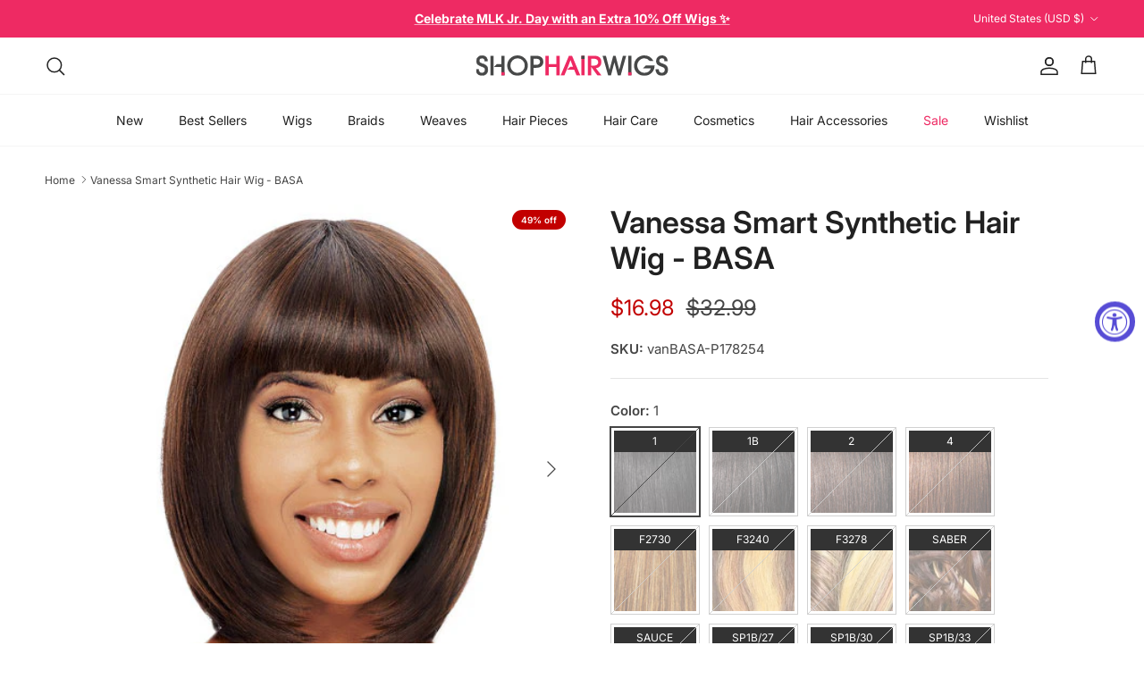

--- FILE ---
content_type: text/html; charset=utf-8
request_url: https://shophairwigs.com/products/vanessa-smart-wig-basa-synthetic-hair
body_size: 53596
content:
<!doctype html>
<html class="no-js" lang="en" dir="ltr">
<head><meta charset="utf-8">
<meta name="viewport" content="width=device-width,initial-scale=1">
<title>Vanessa Smart Synthetic Hair Wig - BASA &ndash; Shophairwigs</title><link rel="canonical" href="https://shophairwigs.com/products/vanessa-smart-wig-basa-synthetic-hair"><link rel="icon" href="//shophairwigs.com/cdn/shop/files/favicon.jpg?crop=center&height=48&v=1690811282&width=48" type="image/jpg">
  <link rel="apple-touch-icon" href="//shophairwigs.com/cdn/shop/files/favicon.jpg?crop=center&height=180&v=1690811282&width=180"><meta name="description" content="Vanessa Smart Wig BASA, The intelligent choice in hair design, Fashion that makes sense, Top grade high heat fiber blends, Smart looks that make you look smart,"><meta property="og:site_name" content="Shophairwigs">
<meta property="og:url" content="https://shophairwigs.com/products/vanessa-smart-wig-basa-synthetic-hair">
<meta property="og:title" content="Vanessa Smart Synthetic Hair Wig - BASA">
<meta property="og:type" content="product">
<meta property="og:description" content="Vanessa Smart Wig BASA, The intelligent choice in hair design, Fashion that makes sense, Top grade high heat fiber blends, Smart looks that make you look smart,"><meta property="og:image" content="http://shophairwigs.com/cdn/shop/files/smart-basa-01_2.jpg?crop=center&height=1200&v=1697828864&width=1200">
  <meta property="og:image:secure_url" content="https://shophairwigs.com/cdn/shop/files/smart-basa-01_2.jpg?crop=center&height=1200&v=1697828864&width=1200">
  <meta property="og:image:width" content="442">
  <meta property="og:image:height" content="476"><meta property="og:price:amount" content="16.98">
  <meta property="og:price:currency" content="USD"><meta name="twitter:card" content="summary_large_image">
<meta name="twitter:title" content="Vanessa Smart Synthetic Hair Wig - BASA">
<meta name="twitter:description" content="Vanessa Smart Wig BASA, The intelligent choice in hair design, Fashion that makes sense, Top grade high heat fiber blends, Smart looks that make you look smart,">
<style>@font-face {
  font-family: Inter;
  font-weight: 400;
  font-style: normal;
  font-display: fallback;
  src: url("//shophairwigs.com/cdn/fonts/inter/inter_n4.b2a3f24c19b4de56e8871f609e73ca7f6d2e2bb9.woff2") format("woff2"),
       url("//shophairwigs.com/cdn/fonts/inter/inter_n4.af8052d517e0c9ffac7b814872cecc27ae1fa132.woff") format("woff");
}
@font-face {
  font-family: Inter;
  font-weight: 700;
  font-style: normal;
  font-display: fallback;
  src: url("//shophairwigs.com/cdn/fonts/inter/inter_n7.02711e6b374660cfc7915d1afc1c204e633421e4.woff2") format("woff2"),
       url("//shophairwigs.com/cdn/fonts/inter/inter_n7.6dab87426f6b8813070abd79972ceaf2f8d3b012.woff") format("woff");
}
@font-face {
  font-family: Inter;
  font-weight: 500;
  font-style: normal;
  font-display: fallback;
  src: url("//shophairwigs.com/cdn/fonts/inter/inter_n5.d7101d5e168594dd06f56f290dd759fba5431d97.woff2") format("woff2"),
       url("//shophairwigs.com/cdn/fonts/inter/inter_n5.5332a76bbd27da00474c136abb1ca3cbbf259068.woff") format("woff");
}
@font-face {
  font-family: Inter;
  font-weight: 400;
  font-style: italic;
  font-display: fallback;
  src: url("//shophairwigs.com/cdn/fonts/inter/inter_i4.feae1981dda792ab80d117249d9c7e0f1017e5b3.woff2") format("woff2"),
       url("//shophairwigs.com/cdn/fonts/inter/inter_i4.62773b7113d5e5f02c71486623cf828884c85c6e.woff") format("woff");
}
@font-face {
  font-family: Inter;
  font-weight: 700;
  font-style: italic;
  font-display: fallback;
  src: url("//shophairwigs.com/cdn/fonts/inter/inter_i7.b377bcd4cc0f160622a22d638ae7e2cd9b86ea4c.woff2") format("woff2"),
       url("//shophairwigs.com/cdn/fonts/inter/inter_i7.7c69a6a34e3bb44fcf6f975857e13b9a9b25beb4.woff") format("woff");
}
@font-face {
  font-family: Inter;
  font-weight: 600;
  font-style: normal;
  font-display: fallback;
  src: url("//shophairwigs.com/cdn/fonts/inter/inter_n6.771af0474a71b3797eb38f3487d6fb79d43b6877.woff2") format("woff2"),
       url("//shophairwigs.com/cdn/fonts/inter/inter_n6.88c903d8f9e157d48b73b7777d0642925bcecde7.woff") format("woff");
}
@font-face {
  font-family: Trirong;
  font-weight: 700;
  font-style: normal;
  font-display: fallback;
  src: url("//shophairwigs.com/cdn/fonts/trirong/trirong_n7.a33ed6536f9a7c6d7a9d0b52e1e13fd44f544eff.woff2") format("woff2"),
       url("//shophairwigs.com/cdn/fonts/trirong/trirong_n7.cdb88d0f8e5c427b393745c8cdeb8bc085cbacff.woff") format("woff");
}
@font-face {
  font-family: Inter;
  font-weight: 400;
  font-style: normal;
  font-display: fallback;
  src: url("//shophairwigs.com/cdn/fonts/inter/inter_n4.b2a3f24c19b4de56e8871f609e73ca7f6d2e2bb9.woff2") format("woff2"),
       url("//shophairwigs.com/cdn/fonts/inter/inter_n4.af8052d517e0c9ffac7b814872cecc27ae1fa132.woff") format("woff");
}
@font-face {
  font-family: Inter;
  font-weight: 600;
  font-style: normal;
  font-display: fallback;
  src: url("//shophairwigs.com/cdn/fonts/inter/inter_n6.771af0474a71b3797eb38f3487d6fb79d43b6877.woff2") format("woff2"),
       url("//shophairwigs.com/cdn/fonts/inter/inter_n6.88c903d8f9e157d48b73b7777d0642925bcecde7.woff") format("woff");
}
:root {
  --page-container-width:          1480px;
  --reading-container-width:       720px;
  --divider-opacity:               0.14;
  --gutter-large:                  30px;
  --gutter-desktop:                20px;
  --gutter-mobile:                 16px;
  --section-padding:               50px;
  --larger-section-padding:        80px;
  --larger-section-padding-mobile: 60px;
  --largest-section-padding:       110px;
  --aos-animate-duration:          0.6s;

  --base-font-family:              Inter, sans-serif;
  --base-font-weight:              400;
  --base-font-style:               normal;
  --heading-font-family:           Inter, sans-serif;
  --heading-font-weight:           600;
  --heading-font-style:            normal;
  --heading-font-letter-spacing:   normal;
  --logo-font-family:              Trirong, serif;
  --logo-font-weight:              700;
  --logo-font-style:               normal;
  --nav-font-family:               Inter, sans-serif;
  --nav-font-weight:               400;
  --nav-font-style:                normal;

  --base-text-size:15px;
  --base-line-height:              1.6;
  --input-text-size:16px;
  --smaller-text-size-1:12px;
  --smaller-text-size-2:14px;
  --smaller-text-size-3:12px;
  --smaller-text-size-4:11px;
  --larger-text-size:34px;
  --super-large-text-size:60px;
  --super-large-mobile-text-size:27px;
  --larger-mobile-text-size:27px;
  --logo-text-size:26px;--btn-letter-spacing: 0.08em;
    --btn-text-transform: uppercase;
    --button-text-size: 13px;
    --quickbuy-button-text-size: 13;
    --small-feature-link-font-size: 0.75em;
    --input-btn-padding-top: 1.2em;
    --input-btn-padding-bottom: 1.2em;--heading-text-transform:none;
  --nav-text-size:                      14px;
  --mobile-menu-font-weight:            600;

  --body-bg-color:                      255 255 255;
  --bg-color:                           255 255 255;
  --body-text-color:                    69 69 69;
  --text-color:                         69 69 69;

  --header-text-col:                    #212121;--header-text-hover-col:             var(--main-nav-link-hover-col);--header-bg-col:                     #ffffff;
  --heading-color:                     33 33 33;
  --body-heading-color:                33 33 33;
  --heading-divider-col:               #f5f5f5;

  --logo-col:                          #454545;
  --main-nav-bg:                       #ffffff;
  --main-nav-link-col:                 #212121;
  --main-nav-link-hover-col:           #ee2a63;
  --main-nav-link-featured-col:        #ee2a63;

  --link-color:                        238 42 99;
  --body-link-color:                   238 42 99;

  --btn-bg-color:                        238 42 99;
  --btn-bg-hover-color:                  238 42 99;
  --btn-border-color:                    238 42 99;
  --btn-border-hover-color:              238 42 99;
  --btn-text-color:                      255 255 255;
  --btn-text-hover-color:                255 255 255;--btn-alt-bg-color:                    69 69 69;
  --btn-alt-text-color:                  255 255 255;
  --btn-alt-border-color:                69 69 69;
  --btn-alt-border-hover-color:          69 69 69;--btn-ter-bg-color:                    235 235 235;
  --btn-ter-text-color:                  18 18 18;
  --btn-ter-bg-hover-color:              238 42 99;
  --btn-ter-text-hover-color:            255 255 255;--btn-border-radius: 0;
    --btn-inspired-border-radius: 0;--color-scheme-default:                             #ffffff;
  --color-scheme-default-color:                       255 255 255;
  --color-scheme-default-text-color:                  69 69 69;
  --color-scheme-default-head-color:                  33 33 33;
  --color-scheme-default-link-color:                  238 42 99;
  --color-scheme-default-btn-text-color:              255 255 255;
  --color-scheme-default-btn-text-hover-color:        255 255 255;
  --color-scheme-default-btn-bg-color:                238 42 99;
  --color-scheme-default-btn-bg-hover-color:          238 42 99;
  --color-scheme-default-btn-border-color:            238 42 99;
  --color-scheme-default-btn-border-hover-color:      238 42 99;
  --color-scheme-default-btn-alt-text-color:          255 255 255;
  --color-scheme-default-btn-alt-bg-color:            69 69 69;
  --color-scheme-default-btn-alt-border-color:        69 69 69;
  --color-scheme-default-btn-alt-border-hover-color:  69 69 69;

  --color-scheme-1:                             #f2f2f2;
  --color-scheme-1-color:                       242 242 242;
  --color-scheme-1-text-color:                  52 52 52;
  --color-scheme-1-head-color:                  52 52 52;
  --color-scheme-1-link-color:                  52 52 52;
  --color-scheme-1-btn-text-color:              255 255 255;
  --color-scheme-1-btn-text-hover-color:        255 255 255;
  --color-scheme-1-btn-bg-color:                238 42 99;
  --color-scheme-1-btn-bg-hover-color:          238 42 99;
  --color-scheme-1-btn-border-color:            238 42 99;
  --color-scheme-1-btn-border-hover-color:      238 42 99;
  --color-scheme-1-btn-alt-text-color:          35 35 35;
  --color-scheme-1-btn-alt-bg-color:            255 255 255;
  --color-scheme-1-btn-alt-border-color:        35 35 35;
  --color-scheme-1-btn-alt-border-hover-color:  35 35 35;

  --color-scheme-2:                             #f2f2f2;
  --color-scheme-2-color:                       242 242 242;
  --color-scheme-2-text-color:                  52 52 52;
  --color-scheme-2-head-color:                  52 52 52;
  --color-scheme-2-link-color:                  52 52 52;
  --color-scheme-2-btn-text-color:              255 255 255;
  --color-scheme-2-btn-text-hover-color:        255 255 255;
  --color-scheme-2-btn-bg-color:                238 42 99;
  --color-scheme-2-btn-bg-hover-color:          238 42 99;
  --color-scheme-2-btn-border-color:            238 42 99;
  --color-scheme-2-btn-border-hover-color:      238 42 99;
  --color-scheme-2-btn-alt-text-color:          35 35 35;
  --color-scheme-2-btn-alt-bg-color:            255 255 255;
  --color-scheme-2-btn-alt-border-color:        35 35 35;
  --color-scheme-2-btn-alt-border-hover-color:  35 35 35;

  /* Shop Pay payment terms */
  --payment-terms-background-color:    #ffffff;--quickbuy-bg: 242 242 242;--body-input-background-color:       rgb(var(--body-bg-color));
  --input-background-color:            rgb(var(--body-bg-color));
  --body-input-text-color:             var(--body-text-color);
  --input-text-color:                  var(--body-text-color);
  --body-input-border-color:           rgb(209, 209, 209);
  --input-border-color:                rgb(209, 209, 209);
  --input-border-color-hover:          rgb(153, 153, 153);
  --input-border-color-active:         rgb(69, 69, 69);

  --swatch-cross-svg:                  url("data:image/svg+xml,%3Csvg xmlns='http://www.w3.org/2000/svg' width='240' height='240' viewBox='0 0 24 24' fill='none' stroke='rgb(209, 209, 209)' stroke-width='0.09' preserveAspectRatio='none' %3E%3Cline x1='24' y1='0' x2='0' y2='24'%3E%3C/line%3E%3C/svg%3E");
  --swatch-cross-hover:                url("data:image/svg+xml,%3Csvg xmlns='http://www.w3.org/2000/svg' width='240' height='240' viewBox='0 0 24 24' fill='none' stroke='rgb(153, 153, 153)' stroke-width='0.09' preserveAspectRatio='none' %3E%3Cline x1='24' y1='0' x2='0' y2='24'%3E%3C/line%3E%3C/svg%3E");
  --swatch-cross-active:               url("data:image/svg+xml,%3Csvg xmlns='http://www.w3.org/2000/svg' width='240' height='240' viewBox='0 0 24 24' fill='none' stroke='rgb(69, 69, 69)' stroke-width='0.09' preserveAspectRatio='none' %3E%3Cline x1='24' y1='0' x2='0' y2='24'%3E%3C/line%3E%3C/svg%3E");

  --footer-divider-col:                #f7f7f7;
  --footer-text-col:                   255 255 255;
  --footer-heading-col:                255 255 255;
  --footer-bg-col:                     69 69 69;--product-label-overlay-justify: flex-start;--product-label-overlay-align: flex-start;--product-label-overlay-reduction-text:   #ffffff;
  --product-label-overlay-reduction-bg:     #c20000;
  --product-label-overlay-reduction-text-weight: 600;
  --product-label-overlay-stock-text:       #ffffff;
  --product-label-overlay-stock-bg:         #09728c;
  --product-label-overlay-new-text:         #ffffff;
  --product-label-overlay-new-bg:           #3ea36a;
  --product-label-overlay-meta-text:        #ffffff;
  --product-label-overlay-meta-bg:          #bd2585;
  --product-label-sale-text:                #c20000;
  --product-label-sold-text:                #171717;
  --product-label-preorder-text:            #3ea36a;

  --product-block-crop-align:               center;

  
  --product-block-price-align:              flex-start;
  --product-block-price-item-margin-start:  initial;
  --product-block-price-item-margin-end:    .5rem;
  

  

  --collection-block-image-position:   center center;

  --swatch-picker-image-size:          100px;
  --swatch-crop-align:                 center center;

  --image-overlay-text-color:          255 255 255;--image-overlay-bg:                  rgba(0, 0, 0, 0.11);
  --image-overlay-shadow-start:        rgb(0 0 0 / 0.15);
  --image-overlay-box-opacity:         0.9;--product-inventory-ok-box-color:            #f2faf0;
  --product-inventory-ok-text-color:           #108043;
  --product-inventory-ok-icon-box-fill-color:  #fff;
  --product-inventory-low-box-color:           #fcf1cd;
  --product-inventory-low-text-color:          #dd9a1a;
  --product-inventory-low-icon-box-fill-color: #fff;
  --product-inventory-low-text-color-channels: 16, 128, 67;
  --product-inventory-ok-text-color-channels:  221, 154, 26;

  --rating-star-color: 238 42 99;--overlay-align-left: start;
    --overlay-align-right: end;}html[dir=rtl] {
  --overlay-right-text-m-left: 0;
  --overlay-right-text-m-right: auto;
  --overlay-left-shadow-left-left: 15%;
  --overlay-left-shadow-left-right: -50%;
  --overlay-left-shadow-right-left: -85%;
  --overlay-left-shadow-right-right: 0;
}.image-overlay--bg-box .text-overlay .text-overlay__text {
    --image-overlay-box-bg: 255 255 255;
    --heading-color: var(--body-heading-color);
    --text-color: var(--body-text-color);
    --link-color: var(--body-link-color);
  }::selection {
    background: rgb(var(--body-heading-color));
    color: rgb(var(--body-bg-color));
  }
  ::-moz-selection {
    background: rgb(var(--body-heading-color));
    color: rgb(var(--body-bg-color));
  }.use-color-scheme--default {
  --product-label-sale-text:           #c20000;
  --product-label-sold-text:           #171717;
  --product-label-preorder-text:       #3ea36a;
  --input-background-color:            rgb(var(--body-bg-color));
  --input-text-color:                  var(--body-input-text-color);
  --input-border-color:                rgb(209, 209, 209);
  --input-border-color-hover:          rgb(153, 153, 153);
  --input-border-color-active:         rgb(69, 69, 69);
}</style>

  <link href="//shophairwigs.com/cdn/shop/t/15/assets/main.css?v=172312757779536793001756829315" rel="stylesheet" type="text/css" media="all" />
  <link href="//shophairwigs.com/cdn/shop/t/15/assets/custom_style.css?v=175350224158485132661756829315" rel="stylesheet" type="text/css" media="all" />
<link rel="preload" as="font" href="//shophairwigs.com/cdn/fonts/inter/inter_n4.b2a3f24c19b4de56e8871f609e73ca7f6d2e2bb9.woff2" type="font/woff2" crossorigin><link rel="preload" as="font" href="//shophairwigs.com/cdn/fonts/inter/inter_n6.771af0474a71b3797eb38f3487d6fb79d43b6877.woff2" type="font/woff2" crossorigin><script>
    document.documentElement.className = document.documentElement.className.replace('no-js', 'js');

    window.theme = {
      info: {
        name: 'Symmetry',
        version: '8.0.0'
      },
      device: {
        hasTouch: window.matchMedia('(any-pointer: coarse)').matches,
        hasHover: window.matchMedia('(hover: hover)').matches
      },
      mediaQueries: {
        md: '(min-width: 768px)',
        productMediaCarouselBreak: '(min-width: 1041px)'
      },
      routes: {
        base: 'https://shophairwigs.com',
        cart: '/cart',
        cartAdd: '/cart/add.js',
        cartUpdate: '/cart/update.js',
        predictiveSearch: '/search/suggest'
      },
      strings: {
        cartTermsConfirmation: "You must agree to the terms and conditions before continuing.",
        cartItemsQuantityError: "You can only add [QUANTITY] of this item to your cart.",
        generalSearchViewAll: "View all search results",
        noStock: "Sold out",
        noVariant: "Unavailable",
        productsProductChooseA: "Choose a",
        generalSearchPages: "Pages",
        generalSearchNoResultsWithoutTerms: "Sorry, we couldnʼt find any results",
        shippingCalculator: {
          singleRate: "There is one shipping rate for this destination:",
          multipleRates: "There are multiple shipping rates for this destination:",
          noRates: "We do not ship to this destination."
        },
        regularPrice: "Regular price",
        salePrice: "Sale price"
      },
      settings: {
        moneyWithCurrencyFormat: "${{amount}} USD",
        cartType: "drawer",
        afterAddToCart: "drawer",
        quickbuyStyle: "button",
        externalLinksNewTab: true,
        internalLinksSmoothScroll: true
      }
    }

    theme.inlineNavigationCheck = function() {
      var pageHeader = document.querySelector('.pageheader'),
          inlineNavContainer = pageHeader.querySelector('.logo-area__left__inner'),
          inlineNav = inlineNavContainer.querySelector('.navigation--left');
      if (inlineNav && getComputedStyle(inlineNav).display != 'none') {
        var inlineMenuCentered = document.querySelector('.pageheader--layout-inline-menu-center'),
            logoContainer = document.querySelector('.logo-area__middle__inner');
        if(inlineMenuCentered) {
          var rightWidth = document.querySelector('.logo-area__right__inner').clientWidth,
              middleWidth = logoContainer.clientWidth,
              logoArea = document.querySelector('.logo-area'),
              computedLogoAreaStyle = getComputedStyle(logoArea),
              logoAreaInnerWidth = logoArea.clientWidth - Math.ceil(parseFloat(computedLogoAreaStyle.paddingLeft)) - Math.ceil(parseFloat(computedLogoAreaStyle.paddingRight)),
              availableNavWidth = logoAreaInnerWidth - Math.max(rightWidth, middleWidth) * 2 - 40;
          inlineNavContainer.style.maxWidth = availableNavWidth + 'px';
        }

        var firstInlineNavLink = inlineNav.querySelector('.navigation__item:first-child'),
            lastInlineNavLink = inlineNav.querySelector('.navigation__item:last-child');
        if (lastInlineNavLink) {
          var inlineNavWidth = null;
          if(document.querySelector('html[dir=rtl]')) {
            inlineNavWidth = firstInlineNavLink.offsetLeft - lastInlineNavLink.offsetLeft + firstInlineNavLink.offsetWidth;
          } else {
            inlineNavWidth = lastInlineNavLink.offsetLeft - firstInlineNavLink.offsetLeft + lastInlineNavLink.offsetWidth;
          }
          if (inlineNavContainer.offsetWidth >= inlineNavWidth) {
            pageHeader.classList.add('pageheader--layout-inline-permitted');
            var tallLogo = logoContainer.clientHeight > lastInlineNavLink.clientHeight + 20;
            if (tallLogo) {
              inlineNav.classList.add('navigation--tight-underline');
            } else {
              inlineNav.classList.remove('navigation--tight-underline');
            }
          } else {
            pageHeader.classList.remove('pageheader--layout-inline-permitted');
          }
        }
      }
    };

    theme.setInitialHeaderHeightProperty = () => {
      const section = document.querySelector('.section-header');
      if (section) {
        document.documentElement.style.setProperty('--theme-header-height', Math.ceil(section.clientHeight) + 'px');
      }
    };
  </script>

  <script src="//shophairwigs.com/cdn/shop/t/15/assets/main.js?v=150891663519462644191756829315" defer></script>
    <script src="//shophairwigs.com/cdn/shop/t/15/assets/animate-on-scroll.js?v=15249566486942820451756829315" defer></script>
    <link href="//shophairwigs.com/cdn/shop/t/15/assets/animate-on-scroll.css?v=135962721104954213331756829315" rel="stylesheet" type="text/css" media="all" />
  

  <script>window.performance && window.performance.mark && window.performance.mark('shopify.content_for_header.start');</script><meta name="google-site-verification" content="BWxkiZji-PvZuI6QbCCte4IxItYOzYzrjxU-JDVR8Hk">
<meta id="shopify-digital-wallet" name="shopify-digital-wallet" content="/71006257447/digital_wallets/dialog">
<meta name="shopify-checkout-api-token" content="660796c88580ef229671c57aa1c421fa">
<meta id="in-context-paypal-metadata" data-shop-id="71006257447" data-venmo-supported="true" data-environment="production" data-locale="en_US" data-paypal-v4="true" data-currency="USD">
<link rel="alternate" type="application/json+oembed" href="https://shophairwigs.com/products/vanessa-smart-wig-basa-synthetic-hair.oembed">
<script async="async" src="/checkouts/internal/preloads.js?locale=en-US"></script>
<link rel="preconnect" href="https://shop.app" crossorigin="anonymous">
<script async="async" src="https://shop.app/checkouts/internal/preloads.js?locale=en-US&shop_id=71006257447" crossorigin="anonymous"></script>
<script id="apple-pay-shop-capabilities" type="application/json">{"shopId":71006257447,"countryCode":"US","currencyCode":"USD","merchantCapabilities":["supports3DS"],"merchantId":"gid:\/\/shopify\/Shop\/71006257447","merchantName":"Shophairwigs","requiredBillingContactFields":["postalAddress","email"],"requiredShippingContactFields":["postalAddress","email"],"shippingType":"shipping","supportedNetworks":["visa","masterCard","amex","discover","elo","jcb"],"total":{"type":"pending","label":"Shophairwigs","amount":"1.00"},"shopifyPaymentsEnabled":true,"supportsSubscriptions":true}</script>
<script id="shopify-features" type="application/json">{"accessToken":"660796c88580ef229671c57aa1c421fa","betas":["rich-media-storefront-analytics"],"domain":"shophairwigs.com","predictiveSearch":true,"shopId":71006257447,"locale":"en"}</script>
<script>var Shopify = Shopify || {};
Shopify.shop = "ef5efd.myshopify.com";
Shopify.locale = "en";
Shopify.currency = {"active":"USD","rate":"1.0"};
Shopify.country = "US";
Shopify.theme = {"name":"090225 8.0.0","id":179575324967,"schema_name":"Symmetry","schema_version":"8.0.0","theme_store_id":568,"role":"main"};
Shopify.theme.handle = "null";
Shopify.theme.style = {"id":null,"handle":null};
Shopify.cdnHost = "shophairwigs.com/cdn";
Shopify.routes = Shopify.routes || {};
Shopify.routes.root = "/";</script>
<script type="module">!function(o){(o.Shopify=o.Shopify||{}).modules=!0}(window);</script>
<script>!function(o){function n(){var o=[];function n(){o.push(Array.prototype.slice.apply(arguments))}return n.q=o,n}var t=o.Shopify=o.Shopify||{};t.loadFeatures=n(),t.autoloadFeatures=n()}(window);</script>
<script>
  window.ShopifyPay = window.ShopifyPay || {};
  window.ShopifyPay.apiHost = "shop.app\/pay";
  window.ShopifyPay.redirectState = null;
</script>
<script id="shop-js-analytics" type="application/json">{"pageType":"product"}</script>
<script defer="defer" async type="module" src="//shophairwigs.com/cdn/shopifycloud/shop-js/modules/v2/client.init-shop-cart-sync_C5BV16lS.en.esm.js"></script>
<script defer="defer" async type="module" src="//shophairwigs.com/cdn/shopifycloud/shop-js/modules/v2/chunk.common_CygWptCX.esm.js"></script>
<script type="module">
  await import("//shophairwigs.com/cdn/shopifycloud/shop-js/modules/v2/client.init-shop-cart-sync_C5BV16lS.en.esm.js");
await import("//shophairwigs.com/cdn/shopifycloud/shop-js/modules/v2/chunk.common_CygWptCX.esm.js");

  window.Shopify.SignInWithShop?.initShopCartSync?.({"fedCMEnabled":true,"windoidEnabled":true});

</script>
<script>
  window.Shopify = window.Shopify || {};
  if (!window.Shopify.featureAssets) window.Shopify.featureAssets = {};
  window.Shopify.featureAssets['shop-js'] = {"shop-cart-sync":["modules/v2/client.shop-cart-sync_ZFArdW7E.en.esm.js","modules/v2/chunk.common_CygWptCX.esm.js"],"init-fed-cm":["modules/v2/client.init-fed-cm_CmiC4vf6.en.esm.js","modules/v2/chunk.common_CygWptCX.esm.js"],"shop-button":["modules/v2/client.shop-button_tlx5R9nI.en.esm.js","modules/v2/chunk.common_CygWptCX.esm.js"],"shop-cash-offers":["modules/v2/client.shop-cash-offers_DOA2yAJr.en.esm.js","modules/v2/chunk.common_CygWptCX.esm.js","modules/v2/chunk.modal_D71HUcav.esm.js"],"init-windoid":["modules/v2/client.init-windoid_sURxWdc1.en.esm.js","modules/v2/chunk.common_CygWptCX.esm.js"],"shop-toast-manager":["modules/v2/client.shop-toast-manager_ClPi3nE9.en.esm.js","modules/v2/chunk.common_CygWptCX.esm.js"],"init-shop-email-lookup-coordinator":["modules/v2/client.init-shop-email-lookup-coordinator_B8hsDcYM.en.esm.js","modules/v2/chunk.common_CygWptCX.esm.js"],"init-shop-cart-sync":["modules/v2/client.init-shop-cart-sync_C5BV16lS.en.esm.js","modules/v2/chunk.common_CygWptCX.esm.js"],"avatar":["modules/v2/client.avatar_BTnouDA3.en.esm.js"],"pay-button":["modules/v2/client.pay-button_FdsNuTd3.en.esm.js","modules/v2/chunk.common_CygWptCX.esm.js"],"init-customer-accounts":["modules/v2/client.init-customer-accounts_DxDtT_ad.en.esm.js","modules/v2/client.shop-login-button_C5VAVYt1.en.esm.js","modules/v2/chunk.common_CygWptCX.esm.js","modules/v2/chunk.modal_D71HUcav.esm.js"],"init-shop-for-new-customer-accounts":["modules/v2/client.init-shop-for-new-customer-accounts_ChsxoAhi.en.esm.js","modules/v2/client.shop-login-button_C5VAVYt1.en.esm.js","modules/v2/chunk.common_CygWptCX.esm.js","modules/v2/chunk.modal_D71HUcav.esm.js"],"shop-login-button":["modules/v2/client.shop-login-button_C5VAVYt1.en.esm.js","modules/v2/chunk.common_CygWptCX.esm.js","modules/v2/chunk.modal_D71HUcav.esm.js"],"init-customer-accounts-sign-up":["modules/v2/client.init-customer-accounts-sign-up_CPSyQ0Tj.en.esm.js","modules/v2/client.shop-login-button_C5VAVYt1.en.esm.js","modules/v2/chunk.common_CygWptCX.esm.js","modules/v2/chunk.modal_D71HUcav.esm.js"],"shop-follow-button":["modules/v2/client.shop-follow-button_Cva4Ekp9.en.esm.js","modules/v2/chunk.common_CygWptCX.esm.js","modules/v2/chunk.modal_D71HUcav.esm.js"],"checkout-modal":["modules/v2/client.checkout-modal_BPM8l0SH.en.esm.js","modules/v2/chunk.common_CygWptCX.esm.js","modules/v2/chunk.modal_D71HUcav.esm.js"],"lead-capture":["modules/v2/client.lead-capture_Bi8yE_yS.en.esm.js","modules/v2/chunk.common_CygWptCX.esm.js","modules/v2/chunk.modal_D71HUcav.esm.js"],"shop-login":["modules/v2/client.shop-login_D6lNrXab.en.esm.js","modules/v2/chunk.common_CygWptCX.esm.js","modules/v2/chunk.modal_D71HUcav.esm.js"],"payment-terms":["modules/v2/client.payment-terms_CZxnsJam.en.esm.js","modules/v2/chunk.common_CygWptCX.esm.js","modules/v2/chunk.modal_D71HUcav.esm.js"]};
</script>
<script>(function() {
  var isLoaded = false;
  function asyncLoad() {
    if (isLoaded) return;
    isLoaded = true;
    var urls = ["https:\/\/shopify-extension.getredo.com\/main.js?widget_id=dilkfehfrq9g3lr\u0026shop=ef5efd.myshopify.com"];
    for (var i = 0; i < urls.length; i++) {
      var s = document.createElement('script');
      s.type = 'text/javascript';
      s.async = true;
      s.src = urls[i];
      var x = document.getElementsByTagName('script')[0];
      x.parentNode.insertBefore(s, x);
    }
  };
  if(window.attachEvent) {
    window.attachEvent('onload', asyncLoad);
  } else {
    window.addEventListener('load', asyncLoad, false);
  }
})();</script>
<script id="__st">var __st={"a":71006257447,"offset":-21600,"reqid":"cbb448ff-3b2e-4d22-9595-f1f13c509f9a-1768753499","pageurl":"shophairwigs.com\/products\/vanessa-smart-wig-basa-synthetic-hair","u":"1e2cb97d4ab6","p":"product","rtyp":"product","rid":8775926939943};</script>
<script>window.ShopifyPaypalV4VisibilityTracking = true;</script>
<script id="captcha-bootstrap">!function(){'use strict';const t='contact',e='account',n='new_comment',o=[[t,t],['blogs',n],['comments',n],[t,'customer']],c=[[e,'customer_login'],[e,'guest_login'],[e,'recover_customer_password'],[e,'create_customer']],r=t=>t.map((([t,e])=>`form[action*='/${t}']:not([data-nocaptcha='true']) input[name='form_type'][value='${e}']`)).join(','),a=t=>()=>t?[...document.querySelectorAll(t)].map((t=>t.form)):[];function s(){const t=[...o],e=r(t);return a(e)}const i='password',u='form_key',d=['recaptcha-v3-token','g-recaptcha-response','h-captcha-response',i],f=()=>{try{return window.sessionStorage}catch{return}},m='__shopify_v',_=t=>t.elements[u];function p(t,e,n=!1){try{const o=window.sessionStorage,c=JSON.parse(o.getItem(e)),{data:r}=function(t){const{data:e,action:n}=t;return t[m]||n?{data:e,action:n}:{data:t,action:n}}(c);for(const[e,n]of Object.entries(r))t.elements[e]&&(t.elements[e].value=n);n&&o.removeItem(e)}catch(o){console.error('form repopulation failed',{error:o})}}const l='form_type',E='cptcha';function T(t){t.dataset[E]=!0}const w=window,h=w.document,L='Shopify',v='ce_forms',y='captcha';let A=!1;((t,e)=>{const n=(g='f06e6c50-85a8-45c8-87d0-21a2b65856fe',I='https://cdn.shopify.com/shopifycloud/storefront-forms-hcaptcha/ce_storefront_forms_captcha_hcaptcha.v1.5.2.iife.js',D={infoText:'Protected by hCaptcha',privacyText:'Privacy',termsText:'Terms'},(t,e,n)=>{const o=w[L][v],c=o.bindForm;if(c)return c(t,g,e,D).then(n);var r;o.q.push([[t,g,e,D],n]),r=I,A||(h.body.append(Object.assign(h.createElement('script'),{id:'captcha-provider',async:!0,src:r})),A=!0)});var g,I,D;w[L]=w[L]||{},w[L][v]=w[L][v]||{},w[L][v].q=[],w[L][y]=w[L][y]||{},w[L][y].protect=function(t,e){n(t,void 0,e),T(t)},Object.freeze(w[L][y]),function(t,e,n,w,h,L){const[v,y,A,g]=function(t,e,n){const i=e?o:[],u=t?c:[],d=[...i,...u],f=r(d),m=r(i),_=r(d.filter((([t,e])=>n.includes(e))));return[a(f),a(m),a(_),s()]}(w,h,L),I=t=>{const e=t.target;return e instanceof HTMLFormElement?e:e&&e.form},D=t=>v().includes(t);t.addEventListener('submit',(t=>{const e=I(t);if(!e)return;const n=D(e)&&!e.dataset.hcaptchaBound&&!e.dataset.recaptchaBound,o=_(e),c=g().includes(e)&&(!o||!o.value);(n||c)&&t.preventDefault(),c&&!n&&(function(t){try{if(!f())return;!function(t){const e=f();if(!e)return;const n=_(t);if(!n)return;const o=n.value;o&&e.removeItem(o)}(t);const e=Array.from(Array(32),(()=>Math.random().toString(36)[2])).join('');!function(t,e){_(t)||t.append(Object.assign(document.createElement('input'),{type:'hidden',name:u})),t.elements[u].value=e}(t,e),function(t,e){const n=f();if(!n)return;const o=[...t.querySelectorAll(`input[type='${i}']`)].map((({name:t})=>t)),c=[...d,...o],r={};for(const[a,s]of new FormData(t).entries())c.includes(a)||(r[a]=s);n.setItem(e,JSON.stringify({[m]:1,action:t.action,data:r}))}(t,e)}catch(e){console.error('failed to persist form',e)}}(e),e.submit())}));const S=(t,e)=>{t&&!t.dataset[E]&&(n(t,e.some((e=>e===t))),T(t))};for(const o of['focusin','change'])t.addEventListener(o,(t=>{const e=I(t);D(e)&&S(e,y())}));const B=e.get('form_key'),M=e.get(l),P=B&&M;t.addEventListener('DOMContentLoaded',(()=>{const t=y();if(P)for(const e of t)e.elements[l].value===M&&p(e,B);[...new Set([...A(),...v().filter((t=>'true'===t.dataset.shopifyCaptcha))])].forEach((e=>S(e,t)))}))}(h,new URLSearchParams(w.location.search),n,t,e,['guest_login'])})(!0,!0)}();</script>
<script integrity="sha256-4kQ18oKyAcykRKYeNunJcIwy7WH5gtpwJnB7kiuLZ1E=" data-source-attribution="shopify.loadfeatures" defer="defer" src="//shophairwigs.com/cdn/shopifycloud/storefront/assets/storefront/load_feature-a0a9edcb.js" crossorigin="anonymous"></script>
<script crossorigin="anonymous" defer="defer" src="//shophairwigs.com/cdn/shopifycloud/storefront/assets/shopify_pay/storefront-65b4c6d7.js?v=20250812"></script>
<script data-source-attribution="shopify.dynamic_checkout.dynamic.init">var Shopify=Shopify||{};Shopify.PaymentButton=Shopify.PaymentButton||{isStorefrontPortableWallets:!0,init:function(){window.Shopify.PaymentButton.init=function(){};var t=document.createElement("script");t.src="https://shophairwigs.com/cdn/shopifycloud/portable-wallets/latest/portable-wallets.en.js",t.type="module",document.head.appendChild(t)}};
</script>
<script data-source-attribution="shopify.dynamic_checkout.buyer_consent">
  function portableWalletsHideBuyerConsent(e){var t=document.getElementById("shopify-buyer-consent"),n=document.getElementById("shopify-subscription-policy-button");t&&n&&(t.classList.add("hidden"),t.setAttribute("aria-hidden","true"),n.removeEventListener("click",e))}function portableWalletsShowBuyerConsent(e){var t=document.getElementById("shopify-buyer-consent"),n=document.getElementById("shopify-subscription-policy-button");t&&n&&(t.classList.remove("hidden"),t.removeAttribute("aria-hidden"),n.addEventListener("click",e))}window.Shopify?.PaymentButton&&(window.Shopify.PaymentButton.hideBuyerConsent=portableWalletsHideBuyerConsent,window.Shopify.PaymentButton.showBuyerConsent=portableWalletsShowBuyerConsent);
</script>
<script data-source-attribution="shopify.dynamic_checkout.cart.bootstrap">document.addEventListener("DOMContentLoaded",(function(){function t(){return document.querySelector("shopify-accelerated-checkout-cart, shopify-accelerated-checkout")}if(t())Shopify.PaymentButton.init();else{new MutationObserver((function(e,n){t()&&(Shopify.PaymentButton.init(),n.disconnect())})).observe(document.body,{childList:!0,subtree:!0})}}));
</script>
<link id="shopify-accelerated-checkout-styles" rel="stylesheet" media="screen" href="https://shophairwigs.com/cdn/shopifycloud/portable-wallets/latest/accelerated-checkout-backwards-compat.css" crossorigin="anonymous">
<style id="shopify-accelerated-checkout-cart">
        #shopify-buyer-consent {
  margin-top: 1em;
  display: inline-block;
  width: 100%;
}

#shopify-buyer-consent.hidden {
  display: none;
}

#shopify-subscription-policy-button {
  background: none;
  border: none;
  padding: 0;
  text-decoration: underline;
  font-size: inherit;
  cursor: pointer;
}

#shopify-subscription-policy-button::before {
  box-shadow: none;
}

      </style>
<script id="sections-script" data-sections="related-products,footer" defer="defer" src="//shophairwigs.com/cdn/shop/t/15/compiled_assets/scripts.js?v=5603"></script>
<script>window.performance && window.performance.mark && window.performance.mark('shopify.content_for_header.end');</script>
<!-- CC Custom Head Start --><!-- CC Custom Head End --><!-- BEGIN app block: shopify://apps/judge-me-reviews/blocks/judgeme_core/61ccd3b1-a9f2-4160-9fe9-4fec8413e5d8 --><!-- Start of Judge.me Core -->






<link rel="dns-prefetch" href="https://cdnwidget.judge.me">
<link rel="dns-prefetch" href="https://cdn.judge.me">
<link rel="dns-prefetch" href="https://cdn1.judge.me">
<link rel="dns-prefetch" href="https://api.judge.me">

<script data-cfasync='false' class='jdgm-settings-script'>window.jdgmSettings={"pagination":5,"disable_web_reviews":false,"badge_no_review_text":"No reviews","badge_n_reviews_text":"{{ n }} review/reviews","badge_star_color":"#CC3366","hide_badge_preview_if_no_reviews":true,"badge_hide_text":false,"enforce_center_preview_badge":false,"widget_title":"Customer Reviews","widget_open_form_text":"Write a review","widget_close_form_text":"Cancel review","widget_refresh_page_text":"Refresh page","widget_summary_text":"Based on {{ number_of_reviews }} review/reviews","widget_no_review_text":"Be the first to write a review","widget_name_field_text":"Display name","widget_verified_name_field_text":"Verified Name (public)","widget_name_placeholder_text":"Display name","widget_required_field_error_text":"This field is required.","widget_email_field_text":"Email address","widget_verified_email_field_text":"Verified Email (private, can not be edited)","widget_email_placeholder_text":"Your email address","widget_email_field_error_text":"Please enter a valid email address.","widget_rating_field_text":"Rating","widget_review_title_field_text":"Review Title","widget_review_title_placeholder_text":"Give your review a title","widget_review_body_field_text":"Review content","widget_review_body_placeholder_text":"Start writing here...","widget_pictures_field_text":"Picture/Video (optional)","widget_submit_review_text":"Submit Review","widget_submit_verified_review_text":"Submit Verified Review","widget_submit_success_msg_with_auto_publish":"Thank you! Please refresh the page in a few moments to see your review. You can remove or edit your review by logging into \u003ca href='https://judge.me/login' target='_blank' rel='nofollow noopener'\u003eJudge.me\u003c/a\u003e","widget_submit_success_msg_no_auto_publish":"Thank you! Your review will be published as soon as it is approved by the shop admin. You can remove or edit your review by logging into \u003ca href='https://judge.me/login' target='_blank' rel='nofollow noopener'\u003eJudge.me\u003c/a\u003e","widget_show_default_reviews_out_of_total_text":"Showing {{ n_reviews_shown }} out of {{ n_reviews }} reviews.","widget_show_all_link_text":"Show all","widget_show_less_link_text":"Show less","widget_author_said_text":"{{ reviewer_name }} said:","widget_days_text":"{{ n }} days ago","widget_weeks_text":"{{ n }} week/weeks ago","widget_months_text":"{{ n }} month/months ago","widget_years_text":"{{ n }} year/years ago","widget_yesterday_text":"Yesterday","widget_today_text":"Today","widget_replied_text":"\u003e\u003e {{ shop_name }} replied:","widget_read_more_text":"Read more","widget_reviewer_name_as_initial":"","widget_rating_filter_color":"#fbcd0a","widget_rating_filter_see_all_text":"See all reviews","widget_sorting_most_recent_text":"Most Recent","widget_sorting_highest_rating_text":"Highest Rating","widget_sorting_lowest_rating_text":"Lowest Rating","widget_sorting_with_pictures_text":"Only Pictures","widget_sorting_most_helpful_text":"Most Helpful","widget_open_question_form_text":"Ask a question","widget_reviews_subtab_text":"Reviews","widget_questions_subtab_text":"Questions","widget_question_label_text":"Question","widget_answer_label_text":"Answer","widget_question_placeholder_text":"Write your question here","widget_submit_question_text":"Submit Question","widget_question_submit_success_text":"Thank you for your question! We will notify you once it gets answered.","widget_star_color":"#CC3366","verified_badge_text":"Verified","verified_badge_bg_color":"","verified_badge_text_color":"","verified_badge_placement":"left-of-reviewer-name","widget_review_max_height":"","widget_hide_border":false,"widget_social_share":false,"widget_thumb":false,"widget_review_location_show":false,"widget_location_format":"","all_reviews_include_out_of_store_products":true,"all_reviews_out_of_store_text":"(out of store)","all_reviews_pagination":100,"all_reviews_product_name_prefix_text":"about","enable_review_pictures":true,"enable_question_anwser":false,"widget_theme":"default","review_date_format":"mm/dd/yyyy","default_sort_method":"most-recent","widget_product_reviews_subtab_text":"Product Reviews","widget_shop_reviews_subtab_text":"Shop Reviews","widget_other_products_reviews_text":"Reviews for other products","widget_store_reviews_subtab_text":"Store reviews","widget_no_store_reviews_text":"This store hasn't received any reviews yet","widget_web_restriction_product_reviews_text":"This product hasn't received any reviews yet","widget_no_items_text":"No items found","widget_show_more_text":"Show more","widget_write_a_store_review_text":"Write a Store Review","widget_other_languages_heading":"Reviews in Other Languages","widget_translate_review_text":"Translate review to {{ language }}","widget_translating_review_text":"Translating...","widget_show_original_translation_text":"Show original ({{ language }})","widget_translate_review_failed_text":"Review couldn't be translated.","widget_translate_review_retry_text":"Retry","widget_translate_review_try_again_later_text":"Try again later","show_product_url_for_grouped_product":false,"widget_sorting_pictures_first_text":"Pictures First","show_pictures_on_all_rev_page_mobile":false,"show_pictures_on_all_rev_page_desktop":false,"floating_tab_hide_mobile_install_preference":false,"floating_tab_button_name":"★ Reviews","floating_tab_title":"Let customers speak for us","floating_tab_button_color":"","floating_tab_button_background_color":"","floating_tab_url":"","floating_tab_url_enabled":false,"floating_tab_tab_style":"text","all_reviews_text_badge_text":"Customers rate us {{ shop.metafields.judgeme.all_reviews_rating | round: 1 }}/5 based on {{ shop.metafields.judgeme.all_reviews_count }} reviews.","all_reviews_text_badge_text_branded_style":"{{ shop.metafields.judgeme.all_reviews_rating | round: 1 }} out of 5 stars based on {{ shop.metafields.judgeme.all_reviews_count }} reviews","is_all_reviews_text_badge_a_link":false,"show_stars_for_all_reviews_text_badge":false,"all_reviews_text_badge_url":"","all_reviews_text_style":"branded","all_reviews_text_color_style":"judgeme_brand_color","all_reviews_text_color":"#108474","all_reviews_text_show_jm_brand":true,"featured_carousel_show_header":true,"featured_carousel_title":"Let customers speak for us","testimonials_carousel_title":"Customers are saying","videos_carousel_title":"Real customer stories","cards_carousel_title":"Customers are saying","featured_carousel_count_text":"from {{ n }} reviews","featured_carousel_add_link_to_all_reviews_page":false,"featured_carousel_url":"","featured_carousel_show_images":true,"featured_carousel_autoslide_interval":5,"featured_carousel_arrows_on_the_sides":false,"featured_carousel_height":250,"featured_carousel_width":80,"featured_carousel_image_size":0,"featured_carousel_image_height":250,"featured_carousel_arrow_color":"#eeeeee","verified_count_badge_style":"branded","verified_count_badge_orientation":"horizontal","verified_count_badge_color_style":"judgeme_brand_color","verified_count_badge_color":"#108474","is_verified_count_badge_a_link":false,"verified_count_badge_url":"","verified_count_badge_show_jm_brand":true,"widget_rating_preset_default":5,"widget_first_sub_tab":"product-reviews","widget_show_histogram":true,"widget_histogram_use_custom_color":false,"widget_pagination_use_custom_color":false,"widget_star_use_custom_color":true,"widget_verified_badge_use_custom_color":false,"widget_write_review_use_custom_color":false,"picture_reminder_submit_button":"Upload Pictures","enable_review_videos":false,"mute_video_by_default":false,"widget_sorting_videos_first_text":"Videos First","widget_review_pending_text":"Pending","featured_carousel_items_for_large_screen":3,"social_share_options_order":"Facebook,Twitter","remove_microdata_snippet":true,"disable_json_ld":false,"enable_json_ld_products":false,"preview_badge_show_question_text":false,"preview_badge_no_question_text":"No questions","preview_badge_n_question_text":"{{ number_of_questions }} question/questions","qa_badge_show_icon":false,"qa_badge_position":"same-row","remove_judgeme_branding":false,"widget_add_search_bar":false,"widget_search_bar_placeholder":"Search","widget_sorting_verified_only_text":"Verified only","featured_carousel_theme":"default","featured_carousel_show_rating":true,"featured_carousel_show_title":true,"featured_carousel_show_body":true,"featured_carousel_show_date":false,"featured_carousel_show_reviewer":true,"featured_carousel_show_product":false,"featured_carousel_header_background_color":"#108474","featured_carousel_header_text_color":"#ffffff","featured_carousel_name_product_separator":"reviewed","featured_carousel_full_star_background":"#108474","featured_carousel_empty_star_background":"#dadada","featured_carousel_vertical_theme_background":"#f9fafb","featured_carousel_verified_badge_enable":true,"featured_carousel_verified_badge_color":"#108474","featured_carousel_border_style":"round","featured_carousel_review_line_length_limit":3,"featured_carousel_more_reviews_button_text":"Read more reviews","featured_carousel_view_product_button_text":"View product","all_reviews_page_load_reviews_on":"scroll","all_reviews_page_load_more_text":"Load More Reviews","disable_fb_tab_reviews":false,"enable_ajax_cdn_cache":false,"widget_advanced_speed_features":5,"widget_public_name_text":"displayed publicly like","default_reviewer_name":"John Smith","default_reviewer_name_has_non_latin":true,"widget_reviewer_anonymous":"Anonymous","medals_widget_title":"Judge.me Review Medals","medals_widget_background_color":"#f9fafb","medals_widget_position":"footer_all_pages","medals_widget_border_color":"#f9fafb","medals_widget_verified_text_position":"left","medals_widget_use_monochromatic_version":false,"medals_widget_elements_color":"#108474","show_reviewer_avatar":true,"widget_invalid_yt_video_url_error_text":"Not a YouTube video URL","widget_max_length_field_error_text":"Please enter no more than {0} characters.","widget_show_country_flag":false,"widget_show_collected_via_shop_app":true,"widget_verified_by_shop_badge_style":"light","widget_verified_by_shop_text":"Verified by Shop","widget_show_photo_gallery":false,"widget_load_with_code_splitting":true,"widget_ugc_install_preference":false,"widget_ugc_title":"Made by us, Shared by you","widget_ugc_subtitle":"Tag us to see your picture featured in our page","widget_ugc_arrows_color":"#ffffff","widget_ugc_primary_button_text":"Buy Now","widget_ugc_primary_button_background_color":"#108474","widget_ugc_primary_button_text_color":"#ffffff","widget_ugc_primary_button_border_width":"0","widget_ugc_primary_button_border_style":"none","widget_ugc_primary_button_border_color":"#108474","widget_ugc_primary_button_border_radius":"25","widget_ugc_secondary_button_text":"Load More","widget_ugc_secondary_button_background_color":"#ffffff","widget_ugc_secondary_button_text_color":"#108474","widget_ugc_secondary_button_border_width":"2","widget_ugc_secondary_button_border_style":"solid","widget_ugc_secondary_button_border_color":"#108474","widget_ugc_secondary_button_border_radius":"25","widget_ugc_reviews_button_text":"View Reviews","widget_ugc_reviews_button_background_color":"#ffffff","widget_ugc_reviews_button_text_color":"#108474","widget_ugc_reviews_button_border_width":"2","widget_ugc_reviews_button_border_style":"solid","widget_ugc_reviews_button_border_color":"#108474","widget_ugc_reviews_button_border_radius":"25","widget_ugc_reviews_button_link_to":"judgeme-reviews-page","widget_ugc_show_post_date":true,"widget_ugc_max_width":"800","widget_rating_metafield_value_type":true,"widget_primary_color":"#EE2A63","widget_enable_secondary_color":false,"widget_secondary_color":"#339999","widget_summary_average_rating_text":"{{ average_rating }} out of 5","widget_media_grid_title":"Customer photos \u0026 videos","widget_media_grid_see_more_text":"See more","widget_round_style":false,"widget_show_product_medals":true,"widget_verified_by_judgeme_text":"Verified by Judge.me","widget_show_store_medals":true,"widget_verified_by_judgeme_text_in_store_medals":"Verified by Judge.me","widget_media_field_exceed_quantity_message":"Sorry, we can only accept {{ max_media }} for one review.","widget_media_field_exceed_limit_message":"{{ file_name }} is too large, please select a {{ media_type }} less than {{ size_limit }}MB.","widget_review_submitted_text":"Review Submitted!","widget_question_submitted_text":"Question Submitted!","widget_close_form_text_question":"Cancel","widget_write_your_answer_here_text":"Write your answer here","widget_enabled_branded_link":true,"widget_show_collected_by_judgeme":true,"widget_reviewer_name_color":"","widget_write_review_text_color":"","widget_write_review_bg_color":"","widget_collected_by_judgeme_text":"collected by Judge.me","widget_pagination_type":"standard","widget_load_more_text":"Load More","widget_load_more_color":"#108474","widget_full_review_text":"Full Review","widget_read_more_reviews_text":"Read More Reviews","widget_read_questions_text":"Read Questions","widget_questions_and_answers_text":"Questions \u0026 Answers","widget_verified_by_text":"Verified by","widget_verified_text":"Verified","widget_number_of_reviews_text":"{{ number_of_reviews }} reviews","widget_back_button_text":"Back","widget_next_button_text":"Next","widget_custom_forms_filter_button":"Filters","custom_forms_style":"horizontal","widget_show_review_information":false,"how_reviews_are_collected":"How reviews are collected?","widget_show_review_keywords":false,"widget_gdpr_statement":"How we use your data: We'll only contact you about the review you left, and only if necessary. By submitting your review, you agree to Judge.me's \u003ca href='https://judge.me/terms' target='_blank' rel='nofollow noopener'\u003eterms\u003c/a\u003e, \u003ca href='https://judge.me/privacy' target='_blank' rel='nofollow noopener'\u003eprivacy\u003c/a\u003e and \u003ca href='https://judge.me/content-policy' target='_blank' rel='nofollow noopener'\u003econtent\u003c/a\u003e policies.","widget_multilingual_sorting_enabled":false,"widget_translate_review_content_enabled":false,"widget_translate_review_content_method":"manual","popup_widget_review_selection":"automatically_with_pictures","popup_widget_round_border_style":true,"popup_widget_show_title":true,"popup_widget_show_body":true,"popup_widget_show_reviewer":false,"popup_widget_show_product":true,"popup_widget_show_pictures":true,"popup_widget_use_review_picture":true,"popup_widget_show_on_home_page":true,"popup_widget_show_on_product_page":true,"popup_widget_show_on_collection_page":true,"popup_widget_show_on_cart_page":true,"popup_widget_position":"bottom_left","popup_widget_first_review_delay":5,"popup_widget_duration":5,"popup_widget_interval":5,"popup_widget_review_count":5,"popup_widget_hide_on_mobile":true,"review_snippet_widget_round_border_style":true,"review_snippet_widget_card_color":"#FFFFFF","review_snippet_widget_slider_arrows_background_color":"#FFFFFF","review_snippet_widget_slider_arrows_color":"#000000","review_snippet_widget_star_color":"#108474","show_product_variant":false,"all_reviews_product_variant_label_text":"Variant: ","widget_show_verified_branding":true,"widget_ai_summary_title":"Customers say","widget_ai_summary_disclaimer":"AI-powered review summary based on recent customer reviews","widget_show_ai_summary":false,"widget_show_ai_summary_bg":false,"widget_show_review_title_input":true,"redirect_reviewers_invited_via_email":"external_form","request_store_review_after_product_review":false,"request_review_other_products_in_order":false,"review_form_color_scheme":"default","review_form_corner_style":"square","review_form_star_color":{},"review_form_text_color":"#333333","review_form_background_color":"#ffffff","review_form_field_background_color":"#fafafa","review_form_button_color":{},"review_form_button_text_color":"#ffffff","review_form_modal_overlay_color":"#000000","review_content_screen_title_text":"How would you rate this product?","review_content_introduction_text":"We would love it if you would share a bit about your experience.","store_review_form_title_text":"How would you rate this store?","store_review_form_introduction_text":"We would love it if you would share a bit about your experience.","show_review_guidance_text":true,"one_star_review_guidance_text":"Poor","five_star_review_guidance_text":"Great","customer_information_screen_title_text":"About you","customer_information_introduction_text":"Please tell us more about you.","custom_questions_screen_title_text":"Your experience in more detail","custom_questions_introduction_text":"Here are a few questions to help us understand more about your experience.","review_submitted_screen_title_text":"Thanks for your review!","review_submitted_screen_thank_you_text":"We are processing it and it will appear on the store soon.","review_submitted_screen_email_verification_text":"Please confirm your email by clicking the link we just sent you. This helps us keep reviews authentic.","review_submitted_request_store_review_text":"Would you like to share your experience of shopping with us?","review_submitted_review_other_products_text":"Would you like to review these products?","store_review_screen_title_text":"Would you like to share your experience of shopping with us?","store_review_introduction_text":"We value your feedback and use it to improve. Please share any thoughts or suggestions you have.","reviewer_media_screen_title_picture_text":"Share a picture","reviewer_media_introduction_picture_text":"Upload a photo to support your review.","reviewer_media_screen_title_video_text":"Share a video","reviewer_media_introduction_video_text":"Upload a video to support your review.","reviewer_media_screen_title_picture_or_video_text":"Share a picture or video","reviewer_media_introduction_picture_or_video_text":"Upload a photo or video to support your review.","reviewer_media_youtube_url_text":"Paste your Youtube URL here","advanced_settings_next_step_button_text":"Next","advanced_settings_close_review_button_text":"Close","modal_write_review_flow":false,"write_review_flow_required_text":"Required","write_review_flow_privacy_message_text":"We respect your privacy.","write_review_flow_anonymous_text":"Post review as anonymous","write_review_flow_visibility_text":"This won't be visible to other customers.","write_review_flow_multiple_selection_help_text":"Select as many as you like","write_review_flow_single_selection_help_text":"Select one option","write_review_flow_required_field_error_text":"This field is required","write_review_flow_invalid_email_error_text":"Please enter a valid email address","write_review_flow_max_length_error_text":"Max. {{ max_length }} characters.","write_review_flow_media_upload_text":"\u003cb\u003eClick to upload\u003c/b\u003e or drag and drop","write_review_flow_gdpr_statement":"We'll only contact you about your review if necessary. By submitting your review, you agree to our \u003ca href='https://judge.me/terms' target='_blank' rel='nofollow noopener'\u003eterms and conditions\u003c/a\u003e and \u003ca href='https://judge.me/privacy' target='_blank' rel='nofollow noopener'\u003eprivacy policy\u003c/a\u003e.","rating_only_reviews_enabled":false,"show_negative_reviews_help_screen":false,"new_review_flow_help_screen_rating_threshold":3,"negative_review_resolution_screen_title_text":"Tell us more","negative_review_resolution_text":"Your experience matters to us. If there were issues with your purchase, we're here to help. Feel free to reach out to us, we'd love the opportunity to make things right.","negative_review_resolution_button_text":"Contact us","negative_review_resolution_proceed_with_review_text":"Leave a review","negative_review_resolution_subject":"Issue with purchase from {{ shop_name }}.{{ order_name }}","preview_badge_collection_page_install_status":false,"widget_review_custom_css":"","preview_badge_custom_css":"","preview_badge_stars_count":"5-stars","featured_carousel_custom_css":"","floating_tab_custom_css":"","all_reviews_widget_custom_css":"","medals_widget_custom_css":"","verified_badge_custom_css":"","all_reviews_text_custom_css":"","transparency_badges_collected_via_store_invite":false,"transparency_badges_from_another_provider":false,"transparency_badges_collected_from_store_visitor":false,"transparency_badges_collected_by_verified_review_provider":false,"transparency_badges_earned_reward":false,"transparency_badges_collected_via_store_invite_text":"Review collected via store invitation","transparency_badges_from_another_provider_text":"Review collected from another provider","transparency_badges_collected_from_store_visitor_text":"Review collected from a store visitor","transparency_badges_written_in_google_text":"Review written in Google","transparency_badges_written_in_etsy_text":"Review written in Etsy","transparency_badges_written_in_shop_app_text":"Review written in Shop App","transparency_badges_earned_reward_text":"Review earned a reward for future purchase","product_review_widget_per_page":10,"widget_store_review_label_text":"Review about the store","checkout_comment_extension_title_on_product_page":"Customer Comments","checkout_comment_extension_num_latest_comment_show":5,"checkout_comment_extension_format":"name_and_timestamp","checkout_comment_customer_name":"last_initial","checkout_comment_comment_notification":true,"preview_badge_collection_page_install_preference":false,"preview_badge_home_page_install_preference":false,"preview_badge_product_page_install_preference":false,"review_widget_install_preference":"","review_carousel_install_preference":false,"floating_reviews_tab_install_preference":"none","verified_reviews_count_badge_install_preference":false,"all_reviews_text_install_preference":false,"review_widget_best_location":false,"judgeme_medals_install_preference":false,"review_widget_revamp_enabled":false,"review_widget_qna_enabled":false,"review_widget_header_theme":"minimal","review_widget_widget_title_enabled":true,"review_widget_header_text_size":"medium","review_widget_header_text_weight":"regular","review_widget_average_rating_style":"compact","review_widget_bar_chart_enabled":true,"review_widget_bar_chart_type":"numbers","review_widget_bar_chart_style":"standard","review_widget_expanded_media_gallery_enabled":false,"review_widget_reviews_section_theme":"standard","review_widget_image_style":"thumbnails","review_widget_review_image_ratio":"square","review_widget_stars_size":"medium","review_widget_verified_badge":"standard_text","review_widget_review_title_text_size":"medium","review_widget_review_text_size":"medium","review_widget_review_text_length":"medium","review_widget_number_of_columns_desktop":3,"review_widget_carousel_transition_speed":5,"review_widget_custom_questions_answers_display":"always","review_widget_button_text_color":"#FFFFFF","review_widget_text_color":"#000000","review_widget_lighter_text_color":"#7B7B7B","review_widget_corner_styling":"soft","review_widget_review_word_singular":"review","review_widget_review_word_plural":"reviews","review_widget_voting_label":"Helpful?","review_widget_shop_reply_label":"Reply from {{ shop_name }}:","review_widget_filters_title":"Filters","qna_widget_question_word_singular":"Question","qna_widget_question_word_plural":"Questions","qna_widget_answer_reply_label":"Answer from {{ answerer_name }}:","qna_content_screen_title_text":"Ask a question about this product","qna_widget_question_required_field_error_text":"Please enter your question.","qna_widget_flow_gdpr_statement":"We'll only contact you about your question if necessary. By submitting your question, you agree to our \u003ca href='https://judge.me/terms' target='_blank' rel='nofollow noopener'\u003eterms and conditions\u003c/a\u003e and \u003ca href='https://judge.me/privacy' target='_blank' rel='nofollow noopener'\u003eprivacy policy\u003c/a\u003e.","qna_widget_question_submitted_text":"Thanks for your question!","qna_widget_close_form_text_question":"Close","qna_widget_question_submit_success_text":"We’ll notify you by email when your question is answered.","all_reviews_widget_v2025_enabled":false,"all_reviews_widget_v2025_header_theme":"default","all_reviews_widget_v2025_widget_title_enabled":true,"all_reviews_widget_v2025_header_text_size":"medium","all_reviews_widget_v2025_header_text_weight":"regular","all_reviews_widget_v2025_average_rating_style":"compact","all_reviews_widget_v2025_bar_chart_enabled":true,"all_reviews_widget_v2025_bar_chart_type":"numbers","all_reviews_widget_v2025_bar_chart_style":"standard","all_reviews_widget_v2025_expanded_media_gallery_enabled":false,"all_reviews_widget_v2025_show_store_medals":true,"all_reviews_widget_v2025_show_photo_gallery":true,"all_reviews_widget_v2025_show_review_keywords":false,"all_reviews_widget_v2025_show_ai_summary":false,"all_reviews_widget_v2025_show_ai_summary_bg":false,"all_reviews_widget_v2025_add_search_bar":false,"all_reviews_widget_v2025_default_sort_method":"most-recent","all_reviews_widget_v2025_reviews_per_page":10,"all_reviews_widget_v2025_reviews_section_theme":"default","all_reviews_widget_v2025_image_style":"thumbnails","all_reviews_widget_v2025_review_image_ratio":"square","all_reviews_widget_v2025_stars_size":"medium","all_reviews_widget_v2025_verified_badge":"bold_badge","all_reviews_widget_v2025_review_title_text_size":"medium","all_reviews_widget_v2025_review_text_size":"medium","all_reviews_widget_v2025_review_text_length":"medium","all_reviews_widget_v2025_number_of_columns_desktop":3,"all_reviews_widget_v2025_carousel_transition_speed":5,"all_reviews_widget_v2025_custom_questions_answers_display":"always","all_reviews_widget_v2025_show_product_variant":false,"all_reviews_widget_v2025_show_reviewer_avatar":true,"all_reviews_widget_v2025_reviewer_name_as_initial":"","all_reviews_widget_v2025_review_location_show":false,"all_reviews_widget_v2025_location_format":"","all_reviews_widget_v2025_show_country_flag":false,"all_reviews_widget_v2025_verified_by_shop_badge_style":"light","all_reviews_widget_v2025_social_share":false,"all_reviews_widget_v2025_social_share_options_order":"Facebook,Twitter,LinkedIn,Pinterest","all_reviews_widget_v2025_pagination_type":"standard","all_reviews_widget_v2025_button_text_color":"#FFFFFF","all_reviews_widget_v2025_text_color":"#000000","all_reviews_widget_v2025_lighter_text_color":"#7B7B7B","all_reviews_widget_v2025_corner_styling":"soft","all_reviews_widget_v2025_title":"Customer reviews","all_reviews_widget_v2025_ai_summary_title":"Customers say about this store","all_reviews_widget_v2025_no_review_text":"Be the first to write a review","platform":"shopify","branding_url":"https://app.judge.me/reviews","branding_text":"Powered by Judge.me","locale":"en","reply_name":"Shophairwigs","widget_version":"3.0","footer":true,"autopublish":true,"review_dates":true,"enable_custom_form":false,"shop_locale":"en","enable_multi_locales_translations":false,"show_review_title_input":true,"review_verification_email_status":"always","can_be_branded":true,"reply_name_text":"Shophairwigs"};</script> <style class='jdgm-settings-style'>.jdgm-xx{left:0}:root{--jdgm-primary-color: #EE2A63;--jdgm-secondary-color: rgba(238,42,99,0.1);--jdgm-star-color: #c36;--jdgm-write-review-text-color: white;--jdgm-write-review-bg-color: #EE2A63;--jdgm-paginate-color: #EE2A63;--jdgm-border-radius: 0;--jdgm-reviewer-name-color: #EE2A63}.jdgm-histogram__bar-content{background-color:#EE2A63}.jdgm-rev[data-verified-buyer=true] .jdgm-rev__icon.jdgm-rev__icon:after,.jdgm-rev__buyer-badge.jdgm-rev__buyer-badge{color:white;background-color:#EE2A63}.jdgm-review-widget--small .jdgm-gallery.jdgm-gallery .jdgm-gallery__thumbnail-link:nth-child(8) .jdgm-gallery__thumbnail-wrapper.jdgm-gallery__thumbnail-wrapper:before{content:"See more"}@media only screen and (min-width: 768px){.jdgm-gallery.jdgm-gallery .jdgm-gallery__thumbnail-link:nth-child(8) .jdgm-gallery__thumbnail-wrapper.jdgm-gallery__thumbnail-wrapper:before{content:"See more"}}.jdgm-preview-badge .jdgm-star.jdgm-star{color:#CC3366}.jdgm-prev-badge[data-average-rating='0.00']{display:none !important}.jdgm-author-all-initials{display:none !important}.jdgm-author-last-initial{display:none !important}.jdgm-rev-widg__title{visibility:hidden}.jdgm-rev-widg__summary-text{visibility:hidden}.jdgm-prev-badge__text{visibility:hidden}.jdgm-rev__prod-link-prefix:before{content:'about'}.jdgm-rev__variant-label:before{content:'Variant: '}.jdgm-rev__out-of-store-text:before{content:'(out of store)'}@media only screen and (min-width: 768px){.jdgm-rev__pics .jdgm-rev_all-rev-page-picture-separator,.jdgm-rev__pics .jdgm-rev__product-picture{display:none}}@media only screen and (max-width: 768px){.jdgm-rev__pics .jdgm-rev_all-rev-page-picture-separator,.jdgm-rev__pics .jdgm-rev__product-picture{display:none}}.jdgm-preview-badge[data-template="product"]{display:none !important}.jdgm-preview-badge[data-template="collection"]{display:none !important}.jdgm-preview-badge[data-template="index"]{display:none !important}.jdgm-review-widget[data-from-snippet="true"]{display:none !important}.jdgm-verified-count-badget[data-from-snippet="true"]{display:none !important}.jdgm-carousel-wrapper[data-from-snippet="true"]{display:none !important}.jdgm-all-reviews-text[data-from-snippet="true"]{display:none !important}.jdgm-medals-section[data-from-snippet="true"]{display:none !important}.jdgm-ugc-media-wrapper[data-from-snippet="true"]{display:none !important}.jdgm-rev__transparency-badge[data-badge-type="review_collected_via_store_invitation"]{display:none !important}.jdgm-rev__transparency-badge[data-badge-type="review_collected_from_another_provider"]{display:none !important}.jdgm-rev__transparency-badge[data-badge-type="review_collected_from_store_visitor"]{display:none !important}.jdgm-rev__transparency-badge[data-badge-type="review_written_in_etsy"]{display:none !important}.jdgm-rev__transparency-badge[data-badge-type="review_written_in_google_business"]{display:none !important}.jdgm-rev__transparency-badge[data-badge-type="review_written_in_shop_app"]{display:none !important}.jdgm-rev__transparency-badge[data-badge-type="review_earned_for_future_purchase"]{display:none !important}.jdgm-review-snippet-widget .jdgm-rev-snippet-widget__cards-container .jdgm-rev-snippet-card{border-radius:8px;background:#fff}.jdgm-review-snippet-widget .jdgm-rev-snippet-widget__cards-container .jdgm-rev-snippet-card__rev-rating .jdgm-star{color:#108474}.jdgm-review-snippet-widget .jdgm-rev-snippet-widget__prev-btn,.jdgm-review-snippet-widget .jdgm-rev-snippet-widget__next-btn{border-radius:50%;background:#fff}.jdgm-review-snippet-widget .jdgm-rev-snippet-widget__prev-btn>svg,.jdgm-review-snippet-widget .jdgm-rev-snippet-widget__next-btn>svg{fill:#000}.jdgm-full-rev-modal.rev-snippet-widget .jm-mfp-container .jm-mfp-content,.jdgm-full-rev-modal.rev-snippet-widget .jm-mfp-container .jdgm-full-rev__icon,.jdgm-full-rev-modal.rev-snippet-widget .jm-mfp-container .jdgm-full-rev__pic-img,.jdgm-full-rev-modal.rev-snippet-widget .jm-mfp-container .jdgm-full-rev__reply{border-radius:8px}.jdgm-full-rev-modal.rev-snippet-widget .jm-mfp-container .jdgm-full-rev[data-verified-buyer="true"] .jdgm-full-rev__icon::after{border-radius:8px}.jdgm-full-rev-modal.rev-snippet-widget .jm-mfp-container .jdgm-full-rev .jdgm-rev__buyer-badge{border-radius:calc( 8px / 2 )}.jdgm-full-rev-modal.rev-snippet-widget .jm-mfp-container .jdgm-full-rev .jdgm-full-rev__replier::before{content:'Shophairwigs'}.jdgm-full-rev-modal.rev-snippet-widget .jm-mfp-container .jdgm-full-rev .jdgm-full-rev__product-button{border-radius:calc( 8px * 6 )}
</style> <style class='jdgm-settings-style'></style>

  
  
  
  <style class='jdgm-miracle-styles'>
  @-webkit-keyframes jdgm-spin{0%{-webkit-transform:rotate(0deg);-ms-transform:rotate(0deg);transform:rotate(0deg)}100%{-webkit-transform:rotate(359deg);-ms-transform:rotate(359deg);transform:rotate(359deg)}}@keyframes jdgm-spin{0%{-webkit-transform:rotate(0deg);-ms-transform:rotate(0deg);transform:rotate(0deg)}100%{-webkit-transform:rotate(359deg);-ms-transform:rotate(359deg);transform:rotate(359deg)}}@font-face{font-family:'JudgemeStar';src:url("[data-uri]") format("woff");font-weight:normal;font-style:normal}.jdgm-star{font-family:'JudgemeStar';display:inline !important;text-decoration:none !important;padding:0 4px 0 0 !important;margin:0 !important;font-weight:bold;opacity:1;-webkit-font-smoothing:antialiased;-moz-osx-font-smoothing:grayscale}.jdgm-star:hover{opacity:1}.jdgm-star:last-of-type{padding:0 !important}.jdgm-star.jdgm--on:before{content:"\e000"}.jdgm-star.jdgm--off:before{content:"\e001"}.jdgm-star.jdgm--half:before{content:"\e002"}.jdgm-widget *{margin:0;line-height:1.4;-webkit-box-sizing:border-box;-moz-box-sizing:border-box;box-sizing:border-box;-webkit-overflow-scrolling:touch}.jdgm-hidden{display:none !important;visibility:hidden !important}.jdgm-temp-hidden{display:none}.jdgm-spinner{width:40px;height:40px;margin:auto;border-radius:50%;border-top:2px solid #eee;border-right:2px solid #eee;border-bottom:2px solid #eee;border-left:2px solid #ccc;-webkit-animation:jdgm-spin 0.8s infinite linear;animation:jdgm-spin 0.8s infinite linear}.jdgm-prev-badge{display:block !important}

</style>


  
  
   


<script data-cfasync='false' class='jdgm-script'>
!function(e){window.jdgm=window.jdgm||{},jdgm.CDN_HOST="https://cdnwidget.judge.me/",jdgm.CDN_HOST_ALT="https://cdn2.judge.me/cdn/widget_frontend/",jdgm.API_HOST="https://api.judge.me/",jdgm.CDN_BASE_URL="https://cdn.shopify.com/extensions/019bc7fe-07a5-7fc5-85e3-4a4175980733/judgeme-extensions-296/assets/",
jdgm.docReady=function(d){(e.attachEvent?"complete"===e.readyState:"loading"!==e.readyState)?
setTimeout(d,0):e.addEventListener("DOMContentLoaded",d)},jdgm.loadCSS=function(d,t,o,a){
!o&&jdgm.loadCSS.requestedUrls.indexOf(d)>=0||(jdgm.loadCSS.requestedUrls.push(d),
(a=e.createElement("link")).rel="stylesheet",a.class="jdgm-stylesheet",a.media="nope!",
a.href=d,a.onload=function(){this.media="all",t&&setTimeout(t)},e.body.appendChild(a))},
jdgm.loadCSS.requestedUrls=[],jdgm.loadJS=function(e,d){var t=new XMLHttpRequest;
t.onreadystatechange=function(){4===t.readyState&&(Function(t.response)(),d&&d(t.response))},
t.open("GET",e),t.onerror=function(){if(e.indexOf(jdgm.CDN_HOST)===0&&jdgm.CDN_HOST_ALT!==jdgm.CDN_HOST){var f=e.replace(jdgm.CDN_HOST,jdgm.CDN_HOST_ALT);jdgm.loadJS(f,d)}},t.send()},jdgm.docReady((function(){(window.jdgmLoadCSS||e.querySelectorAll(
".jdgm-widget, .jdgm-all-reviews-page").length>0)&&(jdgmSettings.widget_load_with_code_splitting?
parseFloat(jdgmSettings.widget_version)>=3?jdgm.loadCSS(jdgm.CDN_HOST+"widget_v3/base.css"):
jdgm.loadCSS(jdgm.CDN_HOST+"widget/base.css"):jdgm.loadCSS(jdgm.CDN_HOST+"shopify_v2.css"),
jdgm.loadJS(jdgm.CDN_HOST+"loa"+"der.js"))}))}(document);
</script>
<noscript><link rel="stylesheet" type="text/css" media="all" href="https://cdnwidget.judge.me/shopify_v2.css"></noscript>

<!-- BEGIN app snippet: theme_fix_tags --><script>
  (function() {
    var jdgmThemeFixes = null;
    if (!jdgmThemeFixes) return;
    var thisThemeFix = jdgmThemeFixes[Shopify.theme.id];
    if (!thisThemeFix) return;

    if (thisThemeFix.html) {
      document.addEventListener("DOMContentLoaded", function() {
        var htmlDiv = document.createElement('div');
        htmlDiv.classList.add('jdgm-theme-fix-html');
        htmlDiv.innerHTML = thisThemeFix.html;
        document.body.append(htmlDiv);
      });
    };

    if (thisThemeFix.css) {
      var styleTag = document.createElement('style');
      styleTag.classList.add('jdgm-theme-fix-style');
      styleTag.innerHTML = thisThemeFix.css;
      document.head.append(styleTag);
    };

    if (thisThemeFix.js) {
      var scriptTag = document.createElement('script');
      scriptTag.classList.add('jdgm-theme-fix-script');
      scriptTag.innerHTML = thisThemeFix.js;
      document.head.append(scriptTag);
    };
  })();
</script>
<!-- END app snippet -->
<!-- End of Judge.me Core -->



<!-- END app block --><script src="https://cdn.shopify.com/extensions/019bc7fe-07a5-7fc5-85e3-4a4175980733/judgeme-extensions-296/assets/loader.js" type="text/javascript" defer="defer"></script>
<script src="https://cdn.shopify.com/extensions/019a0131-ca1b-7172-a6b1-2fadce39ca6e/accessibly-28/assets/acc-main.js" type="text/javascript" defer="defer"></script>
<link href="https://monorail-edge.shopifysvc.com" rel="dns-prefetch">
<script>(function(){if ("sendBeacon" in navigator && "performance" in window) {try {var session_token_from_headers = performance.getEntriesByType('navigation')[0].serverTiming.find(x => x.name == '_s').description;} catch {var session_token_from_headers = undefined;}var session_cookie_matches = document.cookie.match(/_shopify_s=([^;]*)/);var session_token_from_cookie = session_cookie_matches && session_cookie_matches.length === 2 ? session_cookie_matches[1] : "";var session_token = session_token_from_headers || session_token_from_cookie || "";function handle_abandonment_event(e) {var entries = performance.getEntries().filter(function(entry) {return /monorail-edge.shopifysvc.com/.test(entry.name);});if (!window.abandonment_tracked && entries.length === 0) {window.abandonment_tracked = true;var currentMs = Date.now();var navigation_start = performance.timing.navigationStart;var payload = {shop_id: 71006257447,url: window.location.href,navigation_start,duration: currentMs - navigation_start,session_token,page_type: "product"};window.navigator.sendBeacon("https://monorail-edge.shopifysvc.com/v1/produce", JSON.stringify({schema_id: "online_store_buyer_site_abandonment/1.1",payload: payload,metadata: {event_created_at_ms: currentMs,event_sent_at_ms: currentMs}}));}}window.addEventListener('pagehide', handle_abandonment_event);}}());</script>
<script id="web-pixels-manager-setup">(function e(e,d,r,n,o){if(void 0===o&&(o={}),!Boolean(null===(a=null===(i=window.Shopify)||void 0===i?void 0:i.analytics)||void 0===a?void 0:a.replayQueue)){var i,a;window.Shopify=window.Shopify||{};var t=window.Shopify;t.analytics=t.analytics||{};var s=t.analytics;s.replayQueue=[],s.publish=function(e,d,r){return s.replayQueue.push([e,d,r]),!0};try{self.performance.mark("wpm:start")}catch(e){}var l=function(){var e={modern:/Edge?\/(1{2}[4-9]|1[2-9]\d|[2-9]\d{2}|\d{4,})\.\d+(\.\d+|)|Firefox\/(1{2}[4-9]|1[2-9]\d|[2-9]\d{2}|\d{4,})\.\d+(\.\d+|)|Chrom(ium|e)\/(9{2}|\d{3,})\.\d+(\.\d+|)|(Maci|X1{2}).+ Version\/(15\.\d+|(1[6-9]|[2-9]\d|\d{3,})\.\d+)([,.]\d+|)( \(\w+\)|)( Mobile\/\w+|) Safari\/|Chrome.+OPR\/(9{2}|\d{3,})\.\d+\.\d+|(CPU[ +]OS|iPhone[ +]OS|CPU[ +]iPhone|CPU IPhone OS|CPU iPad OS)[ +]+(15[._]\d+|(1[6-9]|[2-9]\d|\d{3,})[._]\d+)([._]\d+|)|Android:?[ /-](13[3-9]|1[4-9]\d|[2-9]\d{2}|\d{4,})(\.\d+|)(\.\d+|)|Android.+Firefox\/(13[5-9]|1[4-9]\d|[2-9]\d{2}|\d{4,})\.\d+(\.\d+|)|Android.+Chrom(ium|e)\/(13[3-9]|1[4-9]\d|[2-9]\d{2}|\d{4,})\.\d+(\.\d+|)|SamsungBrowser\/([2-9]\d|\d{3,})\.\d+/,legacy:/Edge?\/(1[6-9]|[2-9]\d|\d{3,})\.\d+(\.\d+|)|Firefox\/(5[4-9]|[6-9]\d|\d{3,})\.\d+(\.\d+|)|Chrom(ium|e)\/(5[1-9]|[6-9]\d|\d{3,})\.\d+(\.\d+|)([\d.]+$|.*Safari\/(?![\d.]+ Edge\/[\d.]+$))|(Maci|X1{2}).+ Version\/(10\.\d+|(1[1-9]|[2-9]\d|\d{3,})\.\d+)([,.]\d+|)( \(\w+\)|)( Mobile\/\w+|) Safari\/|Chrome.+OPR\/(3[89]|[4-9]\d|\d{3,})\.\d+\.\d+|(CPU[ +]OS|iPhone[ +]OS|CPU[ +]iPhone|CPU IPhone OS|CPU iPad OS)[ +]+(10[._]\d+|(1[1-9]|[2-9]\d|\d{3,})[._]\d+)([._]\d+|)|Android:?[ /-](13[3-9]|1[4-9]\d|[2-9]\d{2}|\d{4,})(\.\d+|)(\.\d+|)|Mobile Safari.+OPR\/([89]\d|\d{3,})\.\d+\.\d+|Android.+Firefox\/(13[5-9]|1[4-9]\d|[2-9]\d{2}|\d{4,})\.\d+(\.\d+|)|Android.+Chrom(ium|e)\/(13[3-9]|1[4-9]\d|[2-9]\d{2}|\d{4,})\.\d+(\.\d+|)|Android.+(UC? ?Browser|UCWEB|U3)[ /]?(15\.([5-9]|\d{2,})|(1[6-9]|[2-9]\d|\d{3,})\.\d+)\.\d+|SamsungBrowser\/(5\.\d+|([6-9]|\d{2,})\.\d+)|Android.+MQ{2}Browser\/(14(\.(9|\d{2,})|)|(1[5-9]|[2-9]\d|\d{3,})(\.\d+|))(\.\d+|)|K[Aa][Ii]OS\/(3\.\d+|([4-9]|\d{2,})\.\d+)(\.\d+|)/},d=e.modern,r=e.legacy,n=navigator.userAgent;return n.match(d)?"modern":n.match(r)?"legacy":"unknown"}(),u="modern"===l?"modern":"legacy",c=(null!=n?n:{modern:"",legacy:""})[u],f=function(e){return[e.baseUrl,"/wpm","/b",e.hashVersion,"modern"===e.buildTarget?"m":"l",".js"].join("")}({baseUrl:d,hashVersion:r,buildTarget:u}),m=function(e){var d=e.version,r=e.bundleTarget,n=e.surface,o=e.pageUrl,i=e.monorailEndpoint;return{emit:function(e){var a=e.status,t=e.errorMsg,s=(new Date).getTime(),l=JSON.stringify({metadata:{event_sent_at_ms:s},events:[{schema_id:"web_pixels_manager_load/3.1",payload:{version:d,bundle_target:r,page_url:o,status:a,surface:n,error_msg:t},metadata:{event_created_at_ms:s}}]});if(!i)return console&&console.warn&&console.warn("[Web Pixels Manager] No Monorail endpoint provided, skipping logging."),!1;try{return self.navigator.sendBeacon.bind(self.navigator)(i,l)}catch(e){}var u=new XMLHttpRequest;try{return u.open("POST",i,!0),u.setRequestHeader("Content-Type","text/plain"),u.send(l),!0}catch(e){return console&&console.warn&&console.warn("[Web Pixels Manager] Got an unhandled error while logging to Monorail."),!1}}}}({version:r,bundleTarget:l,surface:e.surface,pageUrl:self.location.href,monorailEndpoint:e.monorailEndpoint});try{o.browserTarget=l,function(e){var d=e.src,r=e.async,n=void 0===r||r,o=e.onload,i=e.onerror,a=e.sri,t=e.scriptDataAttributes,s=void 0===t?{}:t,l=document.createElement("script"),u=document.querySelector("head"),c=document.querySelector("body");if(l.async=n,l.src=d,a&&(l.integrity=a,l.crossOrigin="anonymous"),s)for(var f in s)if(Object.prototype.hasOwnProperty.call(s,f))try{l.dataset[f]=s[f]}catch(e){}if(o&&l.addEventListener("load",o),i&&l.addEventListener("error",i),u)u.appendChild(l);else{if(!c)throw new Error("Did not find a head or body element to append the script");c.appendChild(l)}}({src:f,async:!0,onload:function(){if(!function(){var e,d;return Boolean(null===(d=null===(e=window.Shopify)||void 0===e?void 0:e.analytics)||void 0===d?void 0:d.initialized)}()){var d=window.webPixelsManager.init(e)||void 0;if(d){var r=window.Shopify.analytics;r.replayQueue.forEach((function(e){var r=e[0],n=e[1],o=e[2];d.publishCustomEvent(r,n,o)})),r.replayQueue=[],r.publish=d.publishCustomEvent,r.visitor=d.visitor,r.initialized=!0}}},onerror:function(){return m.emit({status:"failed",errorMsg:"".concat(f," has failed to load")})},sri:function(e){var d=/^sha384-[A-Za-z0-9+/=]+$/;return"string"==typeof e&&d.test(e)}(c)?c:"",scriptDataAttributes:o}),m.emit({status:"loading"})}catch(e){m.emit({status:"failed",errorMsg:(null==e?void 0:e.message)||"Unknown error"})}}})({shopId: 71006257447,storefrontBaseUrl: "https://shophairwigs.com",extensionsBaseUrl: "https://extensions.shopifycdn.com/cdn/shopifycloud/web-pixels-manager",monorailEndpoint: "https://monorail-edge.shopifysvc.com/unstable/produce_batch",surface: "storefront-renderer",enabledBetaFlags: ["2dca8a86"],webPixelsConfigList: [{"id":"1417380135","configuration":"{\"webPixelName\":\"Judge.me\"}","eventPayloadVersion":"v1","runtimeContext":"STRICT","scriptVersion":"34ad157958823915625854214640f0bf","type":"APP","apiClientId":683015,"privacyPurposes":["ANALYTICS"],"dataSharingAdjustments":{"protectedCustomerApprovalScopes":["read_customer_email","read_customer_name","read_customer_personal_data","read_customer_phone"]}},{"id":"877527335","configuration":"{\"swymApiEndpoint\":\"https:\/\/swymstore-v3pro-01.swymrelay.com\",\"swymTier\":\"v3pro-01\"}","eventPayloadVersion":"v1","runtimeContext":"STRICT","scriptVersion":"5b6f6917e306bc7f24523662663331c0","type":"APP","apiClientId":1350849,"privacyPurposes":["ANALYTICS","MARKETING","PREFERENCES"],"dataSharingAdjustments":{"protectedCustomerApprovalScopes":["read_customer_email","read_customer_name","read_customer_personal_data","read_customer_phone"]}},{"id":"741769511","configuration":"{\"config\":\"{\\\"pixel_id\\\":\\\"G-HN8RJ4YNW1\\\",\\\"google_tag_ids\\\":[\\\"G-HN8RJ4YNW1\\\",\\\"AW-1015336951\\\",\\\"GT-NFDHG5N\\\"],\\\"target_country\\\":\\\"US\\\",\\\"gtag_events\\\":[{\\\"type\\\":\\\"begin_checkout\\\",\\\"action_label\\\":[\\\"G-HN8RJ4YNW1\\\",\\\"AW-1015336951\\\/PiljCO32opkaEPefk-QD\\\"]},{\\\"type\\\":\\\"search\\\",\\\"action_label\\\":[\\\"G-HN8RJ4YNW1\\\",\\\"AW-1015336951\\\/OvzSCNLzopkaEPefk-QD\\\"]},{\\\"type\\\":\\\"view_item\\\",\\\"action_label\\\":[\\\"G-HN8RJ4YNW1\\\",\\\"AW-1015336951\\\/XJK4CM_zopkaEPefk-QD\\\",\\\"MC-MPMJ14D4C2\\\"]},{\\\"type\\\":\\\"purchase\\\",\\\"action_label\\\":[\\\"G-HN8RJ4YNW1\\\",\\\"AW-1015336951\\\/CeZ5CMnzopkaEPefk-QD\\\",\\\"MC-MPMJ14D4C2\\\"]},{\\\"type\\\":\\\"page_view\\\",\\\"action_label\\\":[\\\"G-HN8RJ4YNW1\\\",\\\"AW-1015336951\\\/RFiGCMzzopkaEPefk-QD\\\",\\\"MC-MPMJ14D4C2\\\"]},{\\\"type\\\":\\\"add_payment_info\\\",\\\"action_label\\\":[\\\"G-HN8RJ4YNW1\\\",\\\"AW-1015336951\\\/uykPCPD2opkaEPefk-QD\\\"]},{\\\"type\\\":\\\"add_to_cart\\\",\\\"action_label\\\":[\\\"G-HN8RJ4YNW1\\\",\\\"AW-1015336951\\\/LcgdCNXzopkaEPefk-QD\\\"]}],\\\"enable_monitoring_mode\\\":false}\"}","eventPayloadVersion":"v1","runtimeContext":"OPEN","scriptVersion":"b2a88bafab3e21179ed38636efcd8a93","type":"APP","apiClientId":1780363,"privacyPurposes":[],"dataSharingAdjustments":{"protectedCustomerApprovalScopes":["read_customer_address","read_customer_email","read_customer_name","read_customer_personal_data","read_customer_phone"]}},{"id":"shopify-app-pixel","configuration":"{}","eventPayloadVersion":"v1","runtimeContext":"STRICT","scriptVersion":"0450","apiClientId":"shopify-pixel","type":"APP","privacyPurposes":["ANALYTICS","MARKETING"]},{"id":"shopify-custom-pixel","eventPayloadVersion":"v1","runtimeContext":"LAX","scriptVersion":"0450","apiClientId":"shopify-pixel","type":"CUSTOM","privacyPurposes":["ANALYTICS","MARKETING"]}],isMerchantRequest: false,initData: {"shop":{"name":"Shophairwigs","paymentSettings":{"currencyCode":"USD"},"myshopifyDomain":"ef5efd.myshopify.com","countryCode":"US","storefrontUrl":"https:\/\/shophairwigs.com"},"customer":null,"cart":null,"checkout":null,"productVariants":[{"price":{"amount":16.98,"currencyCode":"USD"},"product":{"title":"Vanessa Smart Synthetic Hair Wig - BASA","vendor":"Vanessa","id":"8775926939943","untranslatedTitle":"Vanessa Smart Synthetic Hair Wig - BASA","url":"\/products\/vanessa-smart-wig-basa-synthetic-hair","type":"Hair"},"id":"46967509352743","image":{"src":"\/\/shophairwigs.com\/cdn\/shop\/files\/smart-basa-01_2.jpg?v=1697828864"},"sku":"vanBASA-P178254","title":"1","untranslatedTitle":"1"},{"price":{"amount":16.98,"currencyCode":"USD"},"product":{"title":"Vanessa Smart Synthetic Hair Wig - BASA","vendor":"Vanessa","id":"8775926939943","untranslatedTitle":"Vanessa Smart Synthetic Hair Wig - BASA","url":"\/products\/vanessa-smart-wig-basa-synthetic-hair","type":"Hair"},"id":"48093588848935","image":{"src":"\/\/shophairwigs.com\/cdn\/shop\/files\/smart-basa-01_2.jpg?v=1697828864"},"sku":"vanBASA-P178268","title":"SP430","untranslatedTitle":"SP430"},{"price":{"amount":16.98,"currencyCode":"USD"},"product":{"title":"Vanessa Smart Synthetic Hair Wig - BASA","vendor":"Vanessa","id":"8775926939943","untranslatedTitle":"Vanessa Smart Synthetic Hair Wig - BASA","url":"\/products\/vanessa-smart-wig-basa-synthetic-hair","type":"Hair"},"id":"48093588881703","image":{"src":"\/\/shophairwigs.com\/cdn\/shop\/files\/smart-basa-01_2.jpg?v=1697828864"},"sku":"vanBASA-P178267","title":"SP427","untranslatedTitle":"SP427"},{"price":{"amount":16.98,"currencyCode":"USD"},"product":{"title":"Vanessa Smart Synthetic Hair Wig - BASA","vendor":"Vanessa","id":"8775926939943","untranslatedTitle":"Vanessa Smart Synthetic Hair Wig - BASA","url":"\/products\/vanessa-smart-wig-basa-synthetic-hair","type":"Hair"},"id":"48093588914471","image":{"src":"\/\/shophairwigs.com\/cdn\/shop\/files\/smart-basa-01_2.jpg?v=1697828864"},"sku":"vanBASA-P178266","title":"SP1B\/99J","untranslatedTitle":"SP1B\/99J"},{"price":{"amount":16.98,"currencyCode":"USD"},"product":{"title":"Vanessa Smart Synthetic Hair Wig - BASA","vendor":"Vanessa","id":"8775926939943","untranslatedTitle":"Vanessa Smart Synthetic Hair Wig - BASA","url":"\/products\/vanessa-smart-wig-basa-synthetic-hair","type":"Hair"},"id":"48093588947239","image":{"src":"\/\/shophairwigs.com\/cdn\/shop\/files\/smart-basa-01_2.jpg?v=1697828864"},"sku":"vanBASA-P178265","title":"SP1B\/33","untranslatedTitle":"SP1B\/33"},{"price":{"amount":16.98,"currencyCode":"USD"},"product":{"title":"Vanessa Smart Synthetic Hair Wig - BASA","vendor":"Vanessa","id":"8775926939943","untranslatedTitle":"Vanessa Smart Synthetic Hair Wig - BASA","url":"\/products\/vanessa-smart-wig-basa-synthetic-hair","type":"Hair"},"id":"48093588980007","image":{"src":"\/\/shophairwigs.com\/cdn\/shop\/files\/smart-basa-01_2.jpg?v=1697828864"},"sku":"vanBASA-P178264","title":"SP1B\/30","untranslatedTitle":"SP1B\/30"},{"price":{"amount":16.98,"currencyCode":"USD"},"product":{"title":"Vanessa Smart Synthetic Hair Wig - BASA","vendor":"Vanessa","id":"8775926939943","untranslatedTitle":"Vanessa Smart Synthetic Hair Wig - BASA","url":"\/products\/vanessa-smart-wig-basa-synthetic-hair","type":"Hair"},"id":"48093589012775","image":{"src":"\/\/shophairwigs.com\/cdn\/shop\/files\/smart-basa-01_2.jpg?v=1697828864"},"sku":"vanBASA-P178263","title":"SP1B\/27","untranslatedTitle":"SP1B\/27"},{"price":{"amount":16.98,"currencyCode":"USD"},"product":{"title":"Vanessa Smart Synthetic Hair Wig - BASA","vendor":"Vanessa","id":"8775926939943","untranslatedTitle":"Vanessa Smart Synthetic Hair Wig - BASA","url":"\/products\/vanessa-smart-wig-basa-synthetic-hair","type":"Hair"},"id":"48093589045543","image":{"src":"\/\/shophairwigs.com\/cdn\/shop\/files\/smart-basa-01_2.jpg?v=1697828864"},"sku":"vanBASA-P178262","title":"SAUCE","untranslatedTitle":"SAUCE"},{"price":{"amount":16.98,"currencyCode":"USD"},"product":{"title":"Vanessa Smart Synthetic Hair Wig - BASA","vendor":"Vanessa","id":"8775926939943","untranslatedTitle":"Vanessa Smart Synthetic Hair Wig - BASA","url":"\/products\/vanessa-smart-wig-basa-synthetic-hair","type":"Hair"},"id":"48093589078311","image":{"src":"\/\/shophairwigs.com\/cdn\/shop\/files\/smart-basa-01_2.jpg?v=1697828864"},"sku":"vanBASA-P178261","title":"SABER","untranslatedTitle":"SABER"},{"price":{"amount":16.98,"currencyCode":"USD"},"product":{"title":"Vanessa Smart Synthetic Hair Wig - BASA","vendor":"Vanessa","id":"8775926939943","untranslatedTitle":"Vanessa Smart Synthetic Hair Wig - BASA","url":"\/products\/vanessa-smart-wig-basa-synthetic-hair","type":"Hair"},"id":"48093589111079","image":{"src":"\/\/shophairwigs.com\/cdn\/shop\/files\/smart-basa-01_2.jpg?v=1697828864"},"sku":"vanBASA-P178260","title":"F3278","untranslatedTitle":"F3278"},{"price":{"amount":16.98,"currencyCode":"USD"},"product":{"title":"Vanessa Smart Synthetic Hair Wig - BASA","vendor":"Vanessa","id":"8775926939943","untranslatedTitle":"Vanessa Smart Synthetic Hair Wig - BASA","url":"\/products\/vanessa-smart-wig-basa-synthetic-hair","type":"Hair"},"id":"48093589143847","image":{"src":"\/\/shophairwigs.com\/cdn\/shop\/files\/smart-basa-01_2.jpg?v=1697828864"},"sku":"vanBASA-P178259","title":"F3240","untranslatedTitle":"F3240"},{"price":{"amount":16.98,"currencyCode":"USD"},"product":{"title":"Vanessa Smart Synthetic Hair Wig - BASA","vendor":"Vanessa","id":"8775926939943","untranslatedTitle":"Vanessa Smart Synthetic Hair Wig - BASA","url":"\/products\/vanessa-smart-wig-basa-synthetic-hair","type":"Hair"},"id":"48093589176615","image":{"src":"\/\/shophairwigs.com\/cdn\/shop\/files\/smart-basa-01_2.jpg?v=1697828864"},"sku":"vanBASA-P178258","title":"F2730","untranslatedTitle":"F2730"},{"price":{"amount":16.98,"currencyCode":"USD"},"product":{"title":"Vanessa Smart Synthetic Hair Wig - BASA","vendor":"Vanessa","id":"8775926939943","untranslatedTitle":"Vanessa Smart Synthetic Hair Wig - BASA","url":"\/products\/vanessa-smart-wig-basa-synthetic-hair","type":"Hair"},"id":"48093589209383","image":{"src":"\/\/shophairwigs.com\/cdn\/shop\/files\/smart-basa-01_2.jpg?v=1697828864"},"sku":"vanBASA-P178257","title":"4","untranslatedTitle":"4"},{"price":{"amount":16.98,"currencyCode":"USD"},"product":{"title":"Vanessa Smart Synthetic Hair Wig - BASA","vendor":"Vanessa","id":"8775926939943","untranslatedTitle":"Vanessa Smart Synthetic Hair Wig - BASA","url":"\/products\/vanessa-smart-wig-basa-synthetic-hair","type":"Hair"},"id":"48093589242151","image":{"src":"\/\/shophairwigs.com\/cdn\/shop\/files\/smart-basa-01_2.jpg?v=1697828864"},"sku":"vanBASA-P178256","title":"2","untranslatedTitle":"2"},{"price":{"amount":16.98,"currencyCode":"USD"},"product":{"title":"Vanessa Smart Synthetic Hair Wig - BASA","vendor":"Vanessa","id":"8775926939943","untranslatedTitle":"Vanessa Smart Synthetic Hair Wig - BASA","url":"\/products\/vanessa-smart-wig-basa-synthetic-hair","type":"Hair"},"id":"48093589274919","image":{"src":"\/\/shophairwigs.com\/cdn\/shop\/files\/smart-basa-01_2.jpg?v=1697828864"},"sku":"vanBASA-P178255","title":"1B","untranslatedTitle":"1B"}],"purchasingCompany":null},},"https://shophairwigs.com/cdn","fcfee988w5aeb613cpc8e4bc33m6693e112",{"modern":"","legacy":""},{"shopId":"71006257447","storefrontBaseUrl":"https:\/\/shophairwigs.com","extensionBaseUrl":"https:\/\/extensions.shopifycdn.com\/cdn\/shopifycloud\/web-pixels-manager","surface":"storefront-renderer","enabledBetaFlags":"[\"2dca8a86\"]","isMerchantRequest":"false","hashVersion":"fcfee988w5aeb613cpc8e4bc33m6693e112","publish":"custom","events":"[[\"page_viewed\",{}],[\"product_viewed\",{\"productVariant\":{\"price\":{\"amount\":16.98,\"currencyCode\":\"USD\"},\"product\":{\"title\":\"Vanessa Smart Synthetic Hair Wig - BASA\",\"vendor\":\"Vanessa\",\"id\":\"8775926939943\",\"untranslatedTitle\":\"Vanessa Smart Synthetic Hair Wig - BASA\",\"url\":\"\/products\/vanessa-smart-wig-basa-synthetic-hair\",\"type\":\"Hair\"},\"id\":\"46967509352743\",\"image\":{\"src\":\"\/\/shophairwigs.com\/cdn\/shop\/files\/smart-basa-01_2.jpg?v=1697828864\"},\"sku\":\"vanBASA-P178254\",\"title\":\"1\",\"untranslatedTitle\":\"1\"}}]]"});</script><script>
  window.ShopifyAnalytics = window.ShopifyAnalytics || {};
  window.ShopifyAnalytics.meta = window.ShopifyAnalytics.meta || {};
  window.ShopifyAnalytics.meta.currency = 'USD';
  var meta = {"product":{"id":8775926939943,"gid":"gid:\/\/shopify\/Product\/8775926939943","vendor":"Vanessa","type":"Hair","handle":"vanessa-smart-wig-basa-synthetic-hair","variants":[{"id":46967509352743,"price":1698,"name":"Vanessa Smart Synthetic Hair Wig - BASA - 1","public_title":"1","sku":"vanBASA-P178254"},{"id":48093588848935,"price":1698,"name":"Vanessa Smart Synthetic Hair Wig - BASA - SP430","public_title":"SP430","sku":"vanBASA-P178268"},{"id":48093588881703,"price":1698,"name":"Vanessa Smart Synthetic Hair Wig - BASA - SP427","public_title":"SP427","sku":"vanBASA-P178267"},{"id":48093588914471,"price":1698,"name":"Vanessa Smart Synthetic Hair Wig - BASA - SP1B\/99J","public_title":"SP1B\/99J","sku":"vanBASA-P178266"},{"id":48093588947239,"price":1698,"name":"Vanessa Smart Synthetic Hair Wig - BASA - SP1B\/33","public_title":"SP1B\/33","sku":"vanBASA-P178265"},{"id":48093588980007,"price":1698,"name":"Vanessa Smart Synthetic Hair Wig - BASA - SP1B\/30","public_title":"SP1B\/30","sku":"vanBASA-P178264"},{"id":48093589012775,"price":1698,"name":"Vanessa Smart Synthetic Hair Wig - BASA - SP1B\/27","public_title":"SP1B\/27","sku":"vanBASA-P178263"},{"id":48093589045543,"price":1698,"name":"Vanessa Smart Synthetic Hair Wig - BASA - SAUCE","public_title":"SAUCE","sku":"vanBASA-P178262"},{"id":48093589078311,"price":1698,"name":"Vanessa Smart Synthetic Hair Wig - BASA - SABER","public_title":"SABER","sku":"vanBASA-P178261"},{"id":48093589111079,"price":1698,"name":"Vanessa Smart Synthetic Hair Wig - BASA - F3278","public_title":"F3278","sku":"vanBASA-P178260"},{"id":48093589143847,"price":1698,"name":"Vanessa Smart Synthetic Hair Wig - BASA - F3240","public_title":"F3240","sku":"vanBASA-P178259"},{"id":48093589176615,"price":1698,"name":"Vanessa Smart Synthetic Hair Wig - BASA - F2730","public_title":"F2730","sku":"vanBASA-P178258"},{"id":48093589209383,"price":1698,"name":"Vanessa Smart Synthetic Hair Wig - BASA - 4","public_title":"4","sku":"vanBASA-P178257"},{"id":48093589242151,"price":1698,"name":"Vanessa Smart Synthetic Hair Wig - BASA - 2","public_title":"2","sku":"vanBASA-P178256"},{"id":48093589274919,"price":1698,"name":"Vanessa Smart Synthetic Hair Wig - BASA - 1B","public_title":"1B","sku":"vanBASA-P178255"}],"remote":false},"page":{"pageType":"product","resourceType":"product","resourceId":8775926939943,"requestId":"cbb448ff-3b2e-4d22-9595-f1f13c509f9a-1768753499"}};
  for (var attr in meta) {
    window.ShopifyAnalytics.meta[attr] = meta[attr];
  }
</script>
<script class="analytics">
  (function () {
    var customDocumentWrite = function(content) {
      var jquery = null;

      if (window.jQuery) {
        jquery = window.jQuery;
      } else if (window.Checkout && window.Checkout.$) {
        jquery = window.Checkout.$;
      }

      if (jquery) {
        jquery('body').append(content);
      }
    };

    var hasLoggedConversion = function(token) {
      if (token) {
        return document.cookie.indexOf('loggedConversion=' + token) !== -1;
      }
      return false;
    }

    var setCookieIfConversion = function(token) {
      if (token) {
        var twoMonthsFromNow = new Date(Date.now());
        twoMonthsFromNow.setMonth(twoMonthsFromNow.getMonth() + 2);

        document.cookie = 'loggedConversion=' + token + '; expires=' + twoMonthsFromNow;
      }
    }

    var trekkie = window.ShopifyAnalytics.lib = window.trekkie = window.trekkie || [];
    if (trekkie.integrations) {
      return;
    }
    trekkie.methods = [
      'identify',
      'page',
      'ready',
      'track',
      'trackForm',
      'trackLink'
    ];
    trekkie.factory = function(method) {
      return function() {
        var args = Array.prototype.slice.call(arguments);
        args.unshift(method);
        trekkie.push(args);
        return trekkie;
      };
    };
    for (var i = 0; i < trekkie.methods.length; i++) {
      var key = trekkie.methods[i];
      trekkie[key] = trekkie.factory(key);
    }
    trekkie.load = function(config) {
      trekkie.config = config || {};
      trekkie.config.initialDocumentCookie = document.cookie;
      var first = document.getElementsByTagName('script')[0];
      var script = document.createElement('script');
      script.type = 'text/javascript';
      script.onerror = function(e) {
        var scriptFallback = document.createElement('script');
        scriptFallback.type = 'text/javascript';
        scriptFallback.onerror = function(error) {
                var Monorail = {
      produce: function produce(monorailDomain, schemaId, payload) {
        var currentMs = new Date().getTime();
        var event = {
          schema_id: schemaId,
          payload: payload,
          metadata: {
            event_created_at_ms: currentMs,
            event_sent_at_ms: currentMs
          }
        };
        return Monorail.sendRequest("https://" + monorailDomain + "/v1/produce", JSON.stringify(event));
      },
      sendRequest: function sendRequest(endpointUrl, payload) {
        // Try the sendBeacon API
        if (window && window.navigator && typeof window.navigator.sendBeacon === 'function' && typeof window.Blob === 'function' && !Monorail.isIos12()) {
          var blobData = new window.Blob([payload], {
            type: 'text/plain'
          });

          if (window.navigator.sendBeacon(endpointUrl, blobData)) {
            return true;
          } // sendBeacon was not successful

        } // XHR beacon

        var xhr = new XMLHttpRequest();

        try {
          xhr.open('POST', endpointUrl);
          xhr.setRequestHeader('Content-Type', 'text/plain');
          xhr.send(payload);
        } catch (e) {
          console.log(e);
        }

        return false;
      },
      isIos12: function isIos12() {
        return window.navigator.userAgent.lastIndexOf('iPhone; CPU iPhone OS 12_') !== -1 || window.navigator.userAgent.lastIndexOf('iPad; CPU OS 12_') !== -1;
      }
    };
    Monorail.produce('monorail-edge.shopifysvc.com',
      'trekkie_storefront_load_errors/1.1',
      {shop_id: 71006257447,
      theme_id: 179575324967,
      app_name: "storefront",
      context_url: window.location.href,
      source_url: "//shophairwigs.com/cdn/s/trekkie.storefront.cd680fe47e6c39ca5d5df5f0a32d569bc48c0f27.min.js"});

        };
        scriptFallback.async = true;
        scriptFallback.src = '//shophairwigs.com/cdn/s/trekkie.storefront.cd680fe47e6c39ca5d5df5f0a32d569bc48c0f27.min.js';
        first.parentNode.insertBefore(scriptFallback, first);
      };
      script.async = true;
      script.src = '//shophairwigs.com/cdn/s/trekkie.storefront.cd680fe47e6c39ca5d5df5f0a32d569bc48c0f27.min.js';
      first.parentNode.insertBefore(script, first);
    };
    trekkie.load(
      {"Trekkie":{"appName":"storefront","development":false,"defaultAttributes":{"shopId":71006257447,"isMerchantRequest":null,"themeId":179575324967,"themeCityHash":"9069178757583029304","contentLanguage":"en","currency":"USD"},"isServerSideCookieWritingEnabled":true,"monorailRegion":"shop_domain","enabledBetaFlags":["65f19447"]},"Session Attribution":{},"S2S":{"facebookCapiEnabled":false,"source":"trekkie-storefront-renderer","apiClientId":580111}}
    );

    var loaded = false;
    trekkie.ready(function() {
      if (loaded) return;
      loaded = true;

      window.ShopifyAnalytics.lib = window.trekkie;

      var originalDocumentWrite = document.write;
      document.write = customDocumentWrite;
      try { window.ShopifyAnalytics.merchantGoogleAnalytics.call(this); } catch(error) {};
      document.write = originalDocumentWrite;

      window.ShopifyAnalytics.lib.page(null,{"pageType":"product","resourceType":"product","resourceId":8775926939943,"requestId":"cbb448ff-3b2e-4d22-9595-f1f13c509f9a-1768753499","shopifyEmitted":true});

      var match = window.location.pathname.match(/checkouts\/(.+)\/(thank_you|post_purchase)/)
      var token = match? match[1]: undefined;
      if (!hasLoggedConversion(token)) {
        setCookieIfConversion(token);
        window.ShopifyAnalytics.lib.track("Viewed Product",{"currency":"USD","variantId":46967509352743,"productId":8775926939943,"productGid":"gid:\/\/shopify\/Product\/8775926939943","name":"Vanessa Smart Synthetic Hair Wig - BASA - 1","price":"16.98","sku":"vanBASA-P178254","brand":"Vanessa","variant":"1","category":"Hair","nonInteraction":true,"remote":false},undefined,undefined,{"shopifyEmitted":true});
      window.ShopifyAnalytics.lib.track("monorail:\/\/trekkie_storefront_viewed_product\/1.1",{"currency":"USD","variantId":46967509352743,"productId":8775926939943,"productGid":"gid:\/\/shopify\/Product\/8775926939943","name":"Vanessa Smart Synthetic Hair Wig - BASA - 1","price":"16.98","sku":"vanBASA-P178254","brand":"Vanessa","variant":"1","category":"Hair","nonInteraction":true,"remote":false,"referer":"https:\/\/shophairwigs.com\/products\/vanessa-smart-wig-basa-synthetic-hair"});
      }
    });


        var eventsListenerScript = document.createElement('script');
        eventsListenerScript.async = true;
        eventsListenerScript.src = "//shophairwigs.com/cdn/shopifycloud/storefront/assets/shop_events_listener-3da45d37.js";
        document.getElementsByTagName('head')[0].appendChild(eventsListenerScript);

})();</script>
<script
  defer
  src="https://shophairwigs.com/cdn/shopifycloud/perf-kit/shopify-perf-kit-3.0.4.min.js"
  data-application="storefront-renderer"
  data-shop-id="71006257447"
  data-render-region="gcp-us-central1"
  data-page-type="product"
  data-theme-instance-id="179575324967"
  data-theme-name="Symmetry"
  data-theme-version="8.0.0"
  data-monorail-region="shop_domain"
  data-resource-timing-sampling-rate="10"
  data-shs="true"
  data-shs-beacon="true"
  data-shs-export-with-fetch="true"
  data-shs-logs-sample-rate="1"
  data-shs-beacon-endpoint="https://shophairwigs.com/api/collect"
></script>
</head>

<body class="template-product
 swatch-source-theme swatch-method-swatches swatch-style-icon_square cc-animate-enabled">

  <a class="skip-link visually-hidden" href="#content" data-cs-role="skip">Skip to content</a><!-- BEGIN sections: header-group -->
<div id="shopify-section-sections--24872309227815__announcement-bar" class="shopify-section shopify-section-group-header-group section-announcement-bar">

<announcement-bar id="section-id-sections--24872309227815__announcement-bar" class="announcement-bar announcement-bar--with-announcement">
    <style data-shopify>
#section-id-sections--24872309227815__announcement-bar {
        --bg-color: #ee2a63;
        --bg-gradient: ;
        --heading-color: 255 255 255;
        --text-color: 255 255 255;
        --link-color: 255 255 255;
        --announcement-font-size: 14px;
      }
    </style>
<div class="announcement-bg announcement-bg--inactive absolute inset-0"
          data-index="1"
          style="
            background:
#ee2a63
"></div><div class="announcement-bg announcement-bg--inactive absolute inset-0"
          data-index="2"
          style="
            background:
#ee2a63
"></div><div class="container container--no-max relative">
      <div class="announcement-bar__left desktop-only">
        
      </div>

      <div class="announcement-bar__middle"><div class="announcement-bar__announcements"><div
                class="announcement"
                style="--heading-color: 255 255 255;
                    --text-color: 255 255 255;
                    --link-color: 255 255 255;
                " 
              ><div class="announcement__text">
                  <a href="/collections/mlk" title="MLK Jr. Day Sale"><strong>Celebrate MLK Jr. Day with an Extra 10% Off Wigs ✨</strong></a>

                  
                </div>
              </div><div
                class="announcement announcement--inactive"
                style="--heading-color: 255 255 255;
                    --text-color: 255 255 255;
                    --link-color: 255 255 255;
                " 
              ><div class="announcement__text">
                  <a href="/collections/new-arrivals" title="New Arrivals"><strong>Slaycation Starts with New Hair 💅🏾🌺</strong></a>

                  
                </div>
              </div><div
                class="announcement announcement--inactive"
                style="--heading-color: 255 255 255;
                    --text-color: 255 255 255;
                    --link-color: 255 255 255;
                " 
              ><div class="announcement__text">
                  <strong>✨ Free Shipping on $60+ Orders (code: FREESHIP) ✨</strong>

                  
                </div>
              </div></div>
          <div class="announcement-bar__announcement-controller">
            <button class="announcement-button announcement-button--previous" aria-label="Previous"><svg width="24" height="24" viewBox="0 0 24 24" fill="none" stroke="currentColor" stroke-width="1.5" stroke-linecap="round" stroke-linejoin="round" class="icon feather feather-chevron-left" aria-hidden="true" focusable="false" role="presentation"><path d="m15 18-6-6 6-6"/></svg></button><button class="announcement-button announcement-button--next" aria-label="Next"><svg width="24" height="24" viewBox="0 0 24 24" fill="none" stroke="currentColor" stroke-width="1.5" stroke-linecap="round" stroke-linejoin="round" class="icon feather feather-chevron-right" aria-hidden="true" focusable="false" role="presentation"><path d="m9 18 6-6-6-6"/></svg></button>
          </div></div>

      <div class="announcement-bar__right desktop-only">
        
        
          <div class="header-localization">
            

<script src="//shophairwigs.com/cdn/shop/t/15/assets/custom-select.js?v=173148981874697908181756829315" defer="defer"></script><form method="post" action="/localization" id="annbar-localization" accept-charset="UTF-8" class="form localization no-js-hidden" enctype="multipart/form-data"><input type="hidden" name="form_type" value="localization" /><input type="hidden" name="utf8" value="✓" /><input type="hidden" name="_method" value="put" /><input type="hidden" name="return_to" value="/products/vanessa-smart-wig-basa-synthetic-hair" /><div class="localization__grid"><div class="localization__selector">
        <input type="hidden" name="country_code" value="US">
<country-selector><label class="label visually-hidden no-js-hidden" for="annbar-localization-country-button">Country/Region</label><div class="custom-select relative w-full no-js-hidden"><button class="custom-select__btn input items-center" type="button"
            aria-expanded="false" aria-haspopup="listbox" id="annbar-localization-country-button">
      <span class="text-start">United States (USD&nbsp;$)</span>
      <svg width="20" height="20" viewBox="0 0 24 24" class="icon" role="presentation" focusable="false" aria-hidden="true">
        <path d="M20 8.5 12.5 16 5 8.5" stroke="currentColor" stroke-width="1.5" fill="none"/>
      </svg>
    </button>
    <ul class="custom-select__listbox absolute invisible" role="listbox" tabindex="-1"
        aria-hidden="true" hidden aria-activedescendant="annbar-localization-country-opt-0"><li class="custom-select__option flex items-center js-option" id="annbar-localization-country-opt-0" role="option"
            data-value="US"
            data-value-id=""

 aria-selected="true">
          <span class="pointer-events-none">United States (USD&nbsp;$)</span>
        </li></ul>
  </div></country-selector></div></div><script>
      customElements.whenDefined('custom-select').then(() => {
        if (!customElements.get('country-selector')) {
          class CountrySelector extends customElements.get('custom-select') {
            constructor() {
              super();
              this.loaded = false;
            }

            async showListbox() {
              if (this.loaded) {
                super.showListbox();
                return;
              }

              this.button.classList.add('is-loading');
              this.button.setAttribute('aria-disabled', 'true');

              try {
                const response = await fetch('?section_id=country-selector');
                if (!response.ok) throw new Error(response.status);

                const tmpl = document.createElement('template');
                tmpl.innerHTML = await response.text();

                const el = tmpl.content.querySelector('.custom-select__listbox');
                this.listbox.innerHTML = el.innerHTML;

                this.options = this.querySelectorAll('.custom-select__option');

                this.popular = this.querySelectorAll('[data-popular]');
                if (this.popular.length) {
                  this.popular[this.popular.length - 1].closest('.custom-select__option')
                    .classList.add('custom-select__option--visual-group-end');
                }

                this.selectedOption = this.querySelector('[aria-selected="true"]');
                if (!this.selectedOption) {
                  this.selectedOption = this.listbox.firstElementChild;
                }

                this.loaded = true;
              } catch {
                this.listbox.innerHTML = '<li>Error fetching countries, please try again.</li>';
              } finally {
                super.showListbox();
                this.button.classList.remove('is-loading');
                this.button.setAttribute('aria-disabled', 'false');
              }
            }

            setButtonWidth() {
              return;
            }
          }

          customElements.define('country-selector', CountrySelector);
        }
      });
    </script><script>
    document.getElementById('annbar-localization').addEventListener('change', (evt) => {
      const input = evt.target.closest('.localization__selector').firstElementChild;
      if (input && input.tagName === 'INPUT') {
        input.value = evt.detail ? evt.detail.selectedValue : evt.target.value;
        evt.currentTarget.submit();
      }
    });
  </script></form>
          </div>
        
      </div>
    </div>
  </announcement-bar>
</div><div id="shopify-section-sections--24872309227815__header" class="shopify-section shopify-section-group-header-group section-header"><style data-shopify>
  .logo img {
    width: 215px;
  }
  .logo-area__middle--logo-image {
    max-width: 215px;
  }
  @media (max-width: 767.98px) {
    .logo img {
      width: 160px;
    }
  }</style>
<page-header data-section-id="sections--24872309227815__header">
  <div id="pageheader" class="pageheader pageheader--layout-underneath">
    <div class="logo-area container container--no-max">
      <div class="logo-area__left">
        <div class="logo-area__left__inner">
          <button class="mobile-nav-toggle" aria-label="Menu" aria-controls="main-nav"><svg width="24" height="24" viewBox="0 0 24 24" fill="none" stroke="currentColor" stroke-width="1.5" stroke-linecap="round" stroke-linejoin="round" class="icon feather feather-menu" aria-hidden="true" focusable="false" role="presentation"><path d="M3 12h18M3 6h18M3 18h18"/></svg></button>
          
            <a class="show-search-link" href="/search" aria-label="Search">
              <span class="show-search-link__icon"><svg class="icon" width="24" height="24" viewBox="0 0 24 24" aria-hidden="true" focusable="false" role="presentation"><g transform="translate(3 3)" stroke="currentColor" stroke-width="1.5" fill="none" fill-rule="evenodd"><circle cx="7.824" cy="7.824" r="7.824"/><path stroke-linecap="square" d="m13.971 13.971 4.47 4.47"/></g></svg></span>
              <span class="show-search-link__text visually-hidden">Search</span>
            </a>
          
          
        </div>
      </div>

      <div class="logo-area__middle logo-area__middle--logo-image">
        <div class="logo-area__middle__inner">
          <div class="logo"><a class="logo__link" href="/" title="Shophairwigs"><img class="logo__image" src="//shophairwigs.com/cdn/shop/files/logo.svg?v=1683828043&width=430" alt="Shophairwigs" itemprop="logo" width="245" height="26" loading="eager" /></a></div>
        </div>
      </div>

      <div class="logo-area__right">
        <div class="logo-area__right__inner">
          
            
              <a class="header-account-link" href="https://shophairwigs.com/customer_authentication/redirect?locale=en&region_country=US" aria-label="Account">
                <span class="header-account-link__text visually-hidden">Account</span>
                <span class="header-account-link__icon"><svg class="icon" width="24" height="24" viewBox="0 0 24 24" aria-hidden="true" focusable="false" role="presentation"><g fill="none" fill-rule="evenodd"><path d="M12 2a5 5 0 1 1 0 10 5 5 0 0 1 0-10Zm0 1.429a3.571 3.571 0 1 0 0 7.142 3.571 3.571 0 0 0 0-7.142Z" fill="currentColor"/><path d="M3 18.25c0-2.486 4.542-4 9.028-4 4.486 0 8.972 1.514 8.972 4v3H3v-3Z" stroke="currentColor" stroke-width="1.5"/><circle stroke="currentColor" stroke-width="1.5" cx="12" cy="7" r="4.25"/></g></svg></span>
              </a>
            
          
          
            <a class="show-search-link" href="/search">
              <span class="show-search-link__text visually-hidden">Search</span>
              <span class="show-search-link__icon"><svg class="icon" width="24" height="24" viewBox="0 0 24 24" aria-hidden="true" focusable="false" role="presentation"><g transform="translate(3 3)" stroke="currentColor" stroke-width="1.5" fill="none" fill-rule="evenodd"><circle cx="7.824" cy="7.824" r="7.824"/><path stroke-linecap="square" d="m13.971 13.971 4.47 4.47"/></g></svg></span>
            </a>
          
<a href="/cart" class="cart-link" data-hash="e3b0c44298fc1c149afbf4c8996fb92427ae41e4649b934ca495991b7852b855">
            <span class="cart-link__label visually-hidden">Cart</span>
            <span class="cart-link__icon"><svg class="icon" width="24" height="24" viewBox="0 0 24 24" aria-hidden="true" focusable="false" role="presentation"><g fill="none" fill-rule="evenodd"><path d="M0 0h24v24H0z"/><path d="M15.321 9.5V5.321a3.321 3.321 0 0 0-6.642 0V9.5" stroke="currentColor" stroke-width="1.5"/><path stroke="currentColor" stroke-width="1.5" d="M5.357 7.705h13.286l1.107 13.563H4.25z"/></g></svg><span class="cart-link__count"></span>
            </span>
          </a>
        </div>
      </div>
    </div><script src="//shophairwigs.com/cdn/shop/t/15/assets/main-search.js?v=76809749390081725741756829315" defer></script>
      <main-search class="main-search "
          data-quick-search="true"
          data-quick-search-meta="false">

        <div class="main-search__container container">
          <button class="main-search__close" aria-label="Close"><svg width="24" height="24" viewBox="0 0 24 24" fill="none" stroke="currentColor" stroke-width="1" stroke-linecap="round" stroke-linejoin="round" class="icon feather feather-x" aria-hidden="true" focusable="false" role="presentation"><path d="M18 6 6 18M6 6l12 12"/></svg></button>

          <form class="main-search__form" action="/search" method="get" autocomplete="off">
            <div class="main-search__input-container">
              <input class="main-search__input" type="text" name="q" autocomplete="off" placeholder="Search our store" aria-label="Search" />
              <button class="main-search__button" type="submit" aria-label="Search"><svg class="icon" width="24" height="24" viewBox="0 0 24 24" aria-hidden="true" focusable="false" role="presentation"><g transform="translate(3 3)" stroke="currentColor" stroke-width="1.5" fill="none" fill-rule="evenodd"><circle cx="7.824" cy="7.824" r="7.824"/><path stroke-linecap="square" d="m13.971 13.971 4.47 4.47"/></g></svg></button>
            </div><script src="//shophairwigs.com/cdn/shop/t/15/assets/search-suggestions.js?v=101886753114502501091756829315" defer></script>
              <search-suggestions></search-suggestions></form>

          <div class="main-search__results"></div>

          
        </div>
      </main-search></div>

  <main-navigation id="main-nav" class="desktop-only" data-proxy-nav="proxy-nav">
    <div class="navigation navigation--main" role="navigation" aria-label="Primary">
      <div class="navigation__tier-1-container">
        <ul class="navigation__tier-1">
  
<li class="navigation__item">
      <a href="/collections/new-arrivals" class="navigation__link" >New</a>

      
    </li>
  
<li class="navigation__item">
      <a href="/collections/best-sellers" class="navigation__link" >Best Sellers</a>

      
    </li>
  
<li class="navigation__item navigation__item--with-children navigation__item--with-mega-menu">
      <a href="/collections/wigs" class="navigation__link" aria-haspopup="true" aria-expanded="false" aria-controls="NavigationTier2-3">Wigs</a>

      
        <a class="navigation__children-toggle" href="#" aria-label="Show links"><svg width="24" height="24" viewBox="0 0 24 24" fill="none" stroke="currentColor" stroke-width="1.3" stroke-linecap="round" stroke-linejoin="round" class="icon feather feather-chevron-down" aria-hidden="true" focusable="false" role="presentation"><path d="m6 9 6 6 6-6"/></svg></a>

        <div id="NavigationTier2-3" class="navigation__tier-2-container navigation__child-tier"><div class="container">
              <ul class="navigation__tier-2 navigation__columns navigation__columns--count-3">
                
                  
                    <li class="navigation__item navigation__item--with-children navigation__column">
                      <a href="/collections/wigs-lace-wigs" class="navigation__link navigation__column-title" aria-haspopup="true" aria-expanded="false">Lace Wigs</a>
                      
                        <a class="navigation__children-toggle" href="#" aria-label="Show links"><svg width="24" height="24" viewBox="0 0 24 24" fill="none" stroke="currentColor" stroke-width="1.3" stroke-linecap="round" stroke-linejoin="round" class="icon feather feather-chevron-down" aria-hidden="true" focusable="false" role="presentation"><path d="m6 9 6 6 6-6"/></svg></a>
                      

                      
                        <div class="navigation__tier-3-container navigation__child-tier">
                          <ul class="navigation__tier-3">
                            
                            <li class="navigation__item">
                              <a class="navigation__link" href="/collections/wigs-lace-wigs-lace-front-wigs">Lace Front Wigs</a>
                            </li>
                            
                            <li class="navigation__item">
                              <a class="navigation__link" href="/collections/wigs-lace-wigs-remy-hair-lace-wigs">Remy Hair Lace Wigs</a>
                            </li>
                            
                            <li class="navigation__item">
                              <a class="navigation__link" href="/collections/wigs-lace-wigs-human-hair-lace-wigs">Human Hair Lace Wigs</a>
                            </li>
                            
                            <li class="navigation__item">
                              <a class="navigation__link" href="/collections/wigs-lace-wigs-human-blend-lace-wigs">Human Hair Blend Lace Wigs</a>
                            </li>
                            
                            <li class="navigation__item">
                              <a class="navigation__link" href="/collections/wigs-lace-wigs-synthetic-hair-lace-wigs">Synthetic Hair Lace Wigs</a>
                            </li>
                            
                            <li class="navigation__item">
                              <a class="navigation__link" href="/collections/wigs-lace-wigs-unprocessed-hair-lace-wigs">Unprocessed Hair Lace Wigs</a>
                            </li>
                            
                            <li class="navigation__item">
                              <a class="navigation__link" href="/collections/wigs-lace-wigs-hd-lace-wigs">HD Lace Wigs</a>
                            </li>
                            
                            <li class="navigation__item">
                              <a class="navigation__link" href="/collections/wigs-lace-wigs-360-lace-wigs">360 Lace Wigs</a>
                            </li>
                            
                          </ul>
                        </div>
                      
                    </li>
                  
                    <li class="navigation__item navigation__item--with-children navigation__column">
                      <a href="/collections/wigs-full-wigs" class="navigation__link navigation__column-title" aria-haspopup="true" aria-expanded="false">Full Wigs</a>
                      
                        <a class="navigation__children-toggle" href="#" aria-label="Show links"><svg width="24" height="24" viewBox="0 0 24 24" fill="none" stroke="currentColor" stroke-width="1.3" stroke-linecap="round" stroke-linejoin="round" class="icon feather feather-chevron-down" aria-hidden="true" focusable="false" role="presentation"><path d="m6 9 6 6 6-6"/></svg></a>
                      

                      
                        <div class="navigation__tier-3-container navigation__child-tier">
                          <ul class="navigation__tier-3">
                            
                            <li class="navigation__item">
                              <a class="navigation__link" href="/collections/wigs-full-wigs-synthetic-hair-wigs">Synthetic Hair Full Wigs</a>
                            </li>
                            
                            <li class="navigation__item">
                              <a class="navigation__link" href="/collections/wigs-full-wigs-human-hair-wigs">Human Hair Full Wigs</a>
                            </li>
                            
                            <li class="navigation__item">
                              <a class="navigation__link" href="/collections/wigs-full-wigs-human-blend-wigs">Human Hair Blend Wigs</a>
                            </li>
                            
                          </ul>
                        </div>
                      
                    </li>
                  
                    <li class="navigation__item navigation__item--with-children navigation__column">
                      <a href="/collections/wigs-half-wigs" class="navigation__link navigation__column-title" aria-haspopup="true" aria-expanded="false">Half Wigs</a>
                      
                        <a class="navigation__children-toggle" href="#" aria-label="Show links"><svg width="24" height="24" viewBox="0 0 24 24" fill="none" stroke="currentColor" stroke-width="1.3" stroke-linecap="round" stroke-linejoin="round" class="icon feather feather-chevron-down" aria-hidden="true" focusable="false" role="presentation"><path d="m6 9 6 6 6-6"/></svg></a>
                      

                      
                        <div class="navigation__tier-3-container navigation__child-tier">
                          <ul class="navigation__tier-3">
                            
                            <li class="navigation__item">
                              <a class="navigation__link" href="/collections/wigs-half-wigs-synthetic-hair-wigs">Synthetic Hair Half Wigs</a>
                            </li>
                            
                          </ul>
                        </div>
                      
                    </li>
                  
                

                
</ul>
            </div></div>
      
    </li>
  
<li class="navigation__item navigation__item--with-children navigation__item--with-small-menu">
      <a href="/collections/braids" class="navigation__link" aria-haspopup="true" aria-expanded="false" aria-controls="NavigationTier2-4">Braids</a>

      
        <a class="navigation__children-toggle" href="#" aria-label="Show links"><svg width="24" height="24" viewBox="0 0 24 24" fill="none" stroke="currentColor" stroke-width="1.3" stroke-linecap="round" stroke-linejoin="round" class="icon feather feather-chevron-down" aria-hidden="true" focusable="false" role="presentation"><path d="m6 9 6 6 6-6"/></svg></a>

        <div id="NavigationTier2-4" class="navigation__tier-2-container navigation__child-tier"><div class="container">
              <ul class="navigation__tier-2">
                
                  
                    <li class="navigation__item">
                      <a href="/collections/braids-synthetic-hair-braids" class="navigation__link" >Synthetic Hair Braids</a>
                      

                      
                    </li>
                  
                    <li class="navigation__item">
                      <a href="/collections/braids-human-hair-braids" class="navigation__link" >Human Hair Braids</a>
                      

                      
                    </li>
                  
                    <li class="navigation__item">
                      <a href="/collections/braids-crochet-braids" class="navigation__link" >Crochet Braids</a>
                      

                      
                    </li>
                  
                

                
</ul>
            </div></div>
      
    </li>
  
<li class="navigation__item navigation__item--with-children navigation__item--with-small-menu">
      <a href="/collections/weaves" class="navigation__link" aria-haspopup="true" aria-expanded="false" aria-controls="NavigationTier2-5">Weaves</a>

      
        <a class="navigation__children-toggle" href="#" aria-label="Show links"><svg width="24" height="24" viewBox="0 0 24 24" fill="none" stroke="currentColor" stroke-width="1.3" stroke-linecap="round" stroke-linejoin="round" class="icon feather feather-chevron-down" aria-hidden="true" focusable="false" role="presentation"><path d="m6 9 6 6 6-6"/></svg></a>

        <div id="NavigationTier2-5" class="navigation__tier-2-container navigation__child-tier"><div class="container">
              <ul class="navigation__tier-2">
                
                  
                    <li class="navigation__item">
                      <a href="/collections/weaves-human-hair-weave" class="navigation__link" >Human Hair Weaves</a>
                      

                      
                    </li>
                  
                    <li class="navigation__item">
                      <a href="/collections/weaves-synthetic-hair-weave" class="navigation__link" >Synthetic Hair Weaves</a>
                      

                      
                    </li>
                  
                    <li class="navigation__item">
                      <a href="/collections/weaves-remy-hair-weave" class="navigation__link" >Remy Hair Weaves</a>
                      

                      
                    </li>
                  
                    <li class="navigation__item">
                      <a href="/collections/weaves-human-blend-hair-weave" class="navigation__link" >Human Hair Blend Weaves</a>
                      

                      
                    </li>
                  
                

                
</ul>
            </div></div>
      
    </li>
  
<li class="navigation__item navigation__item--with-children navigation__item--with-small-menu">
      <a href="/collections/hair-pieces" class="navigation__link" aria-haspopup="true" aria-expanded="false" aria-controls="NavigationTier2-6">Hair Pieces</a>

      
        <a class="navigation__children-toggle" href="#" aria-label="Show links"><svg width="24" height="24" viewBox="0 0 24 24" fill="none" stroke="currentColor" stroke-width="1.3" stroke-linecap="round" stroke-linejoin="round" class="icon feather feather-chevron-down" aria-hidden="true" focusable="false" role="presentation"><path d="m6 9 6 6 6-6"/></svg></a>

        <div id="NavigationTier2-6" class="navigation__tier-2-container navigation__child-tier"><div class="container">
              <ul class="navigation__tier-2">
                
                  
                    <li class="navigation__item">
                      <a href="/collections/hair-pieces-ponytails" class="navigation__link" >Ponytails</a>
                      

                      
                    </li>
                  
                    <li class="navigation__item">
                      <a href="/collections/hair-pieces-bangs" class="navigation__link" >Bangs</a>
                      

                      
                    </li>
                  
                    <li class="navigation__item">
                      <a href="/collections/hair-pieces-closure" class="navigation__link" >Closures</a>
                      

                      
                    </li>
                  
                

                
</ul>
            </div></div>
      
    </li>
  
<li class="navigation__item">
      <a href="/collections/hair-care" class="navigation__link" >Hair Care</a>

      
    </li>
  
<li class="navigation__item">
      <a href="/collections/makeup" class="navigation__link" >Cosmetics</a>

      
    </li>
  
<li class="navigation__item">
      <a href="/collections/hair-accessories" class="navigation__link" >Hair Accessories</a>

      
    </li>
  
<li class="navigation__item featured-link">
      <a href="/pages/sale" class="navigation__link" >Sale</a>

      
    </li>
  
<li class="navigation__item">
      <a href="#swym-wishlist" class="navigation__link" >Wishlist</a>

      
    </li>
  
</ul>
      </div>
    </div><script class="mobile-navigation-drawer-template" type="text/template">
      <div class="mobile-navigation-drawer" data-mobile-expand-with-entire-link="true">
        <div class="navigation navigation--main" role="navigation" aria-label="Primary">
          <div class="navigation__tier-1-container">
            <div class="navigation__mobile-header">
              <a href="#" class="mobile-nav-back has-ltr-icon" aria-label="Back"><svg width="24" height="24" viewBox="0 0 24 24" fill="none" stroke="currentColor" stroke-width="1.3" stroke-linecap="round" stroke-linejoin="round" class="icon feather feather-chevron-left" aria-hidden="true" focusable="false" role="presentation"><path d="m15 18-6-6 6-6"/></svg></a>
              <span class="mobile-nav-title"></span>
              <a href="#" class="mobile-nav-toggle"  aria-label="Close"><svg width="24" height="24" viewBox="0 0 24 24" fill="none" stroke="currentColor" stroke-width="1.3" stroke-linecap="round" stroke-linejoin="round" class="icon feather feather-x" aria-hidden="true" focusable="false" role="presentation"><path d="M18 6 6 18M6 6l12 12"/></svg></a>
            </div>
            <ul class="navigation__tier-1">
  
<li class="navigation__item">
      <a href="/collections/new-arrivals" class="navigation__link" >New</a>

      
    </li>
  
<li class="navigation__item">
      <a href="/collections/best-sellers" class="navigation__link" >Best Sellers</a>

      
    </li>
  
<li class="navigation__item navigation__item--with-children navigation__item--with-mega-menu">
      <a href="/collections/wigs" class="navigation__link" aria-haspopup="true" aria-expanded="false" aria-controls="NavigationTier2-3-mob">Wigs</a>

      
        <a class="navigation__children-toggle" href="#" aria-label="Show links"><svg width="24" height="24" viewBox="0 0 24 24" fill="none" stroke="currentColor" stroke-width="1.3" stroke-linecap="round" stroke-linejoin="round" class="icon feather feather-chevron-down" aria-hidden="true" focusable="false" role="presentation"><path d="m6 9 6 6 6-6"/></svg></a>

        <div id="NavigationTier2-3-mob" class="navigation__tier-2-container navigation__child-tier"><div class="container">
              <ul class="navigation__tier-2 navigation__columns navigation__columns--count-3">
                
                  
                    <li class="navigation__item navigation__item--with-children navigation__column">
                      <a href="/collections/wigs-lace-wigs" class="navigation__link navigation__column-title" aria-haspopup="true" aria-expanded="false">Lace Wigs</a>
                      
                        <a class="navigation__children-toggle" href="#" aria-label="Show links"><svg width="24" height="24" viewBox="0 0 24 24" fill="none" stroke="currentColor" stroke-width="1.3" stroke-linecap="round" stroke-linejoin="round" class="icon feather feather-chevron-down" aria-hidden="true" focusable="false" role="presentation"><path d="m6 9 6 6 6-6"/></svg></a>
                      

                      
                        <div class="navigation__tier-3-container navigation__child-tier">
                          <ul class="navigation__tier-3">
                            
                            <li class="navigation__item">
                              <a class="navigation__link" href="/collections/wigs-lace-wigs-lace-front-wigs">Lace Front Wigs</a>
                            </li>
                            
                            <li class="navigation__item">
                              <a class="navigation__link" href="/collections/wigs-lace-wigs-remy-hair-lace-wigs">Remy Hair Lace Wigs</a>
                            </li>
                            
                            <li class="navigation__item">
                              <a class="navigation__link" href="/collections/wigs-lace-wigs-human-hair-lace-wigs">Human Hair Lace Wigs</a>
                            </li>
                            
                            <li class="navigation__item">
                              <a class="navigation__link" href="/collections/wigs-lace-wigs-human-blend-lace-wigs">Human Hair Blend Lace Wigs</a>
                            </li>
                            
                            <li class="navigation__item">
                              <a class="navigation__link" href="/collections/wigs-lace-wigs-synthetic-hair-lace-wigs">Synthetic Hair Lace Wigs</a>
                            </li>
                            
                            <li class="navigation__item">
                              <a class="navigation__link" href="/collections/wigs-lace-wigs-unprocessed-hair-lace-wigs">Unprocessed Hair Lace Wigs</a>
                            </li>
                            
                            <li class="navigation__item">
                              <a class="navigation__link" href="/collections/wigs-lace-wigs-hd-lace-wigs">HD Lace Wigs</a>
                            </li>
                            
                            <li class="navigation__item">
                              <a class="navigation__link" href="/collections/wigs-lace-wigs-360-lace-wigs">360 Lace Wigs</a>
                            </li>
                            
                          </ul>
                        </div>
                      
                    </li>
                  
                    <li class="navigation__item navigation__item--with-children navigation__column">
                      <a href="/collections/wigs-full-wigs" class="navigation__link navigation__column-title" aria-haspopup="true" aria-expanded="false">Full Wigs</a>
                      
                        <a class="navigation__children-toggle" href="#" aria-label="Show links"><svg width="24" height="24" viewBox="0 0 24 24" fill="none" stroke="currentColor" stroke-width="1.3" stroke-linecap="round" stroke-linejoin="round" class="icon feather feather-chevron-down" aria-hidden="true" focusable="false" role="presentation"><path d="m6 9 6 6 6-6"/></svg></a>
                      

                      
                        <div class="navigation__tier-3-container navigation__child-tier">
                          <ul class="navigation__tier-3">
                            
                            <li class="navigation__item">
                              <a class="navigation__link" href="/collections/wigs-full-wigs-synthetic-hair-wigs">Synthetic Hair Full Wigs</a>
                            </li>
                            
                            <li class="navigation__item">
                              <a class="navigation__link" href="/collections/wigs-full-wigs-human-hair-wigs">Human Hair Full Wigs</a>
                            </li>
                            
                            <li class="navigation__item">
                              <a class="navigation__link" href="/collections/wigs-full-wigs-human-blend-wigs">Human Hair Blend Wigs</a>
                            </li>
                            
                          </ul>
                        </div>
                      
                    </li>
                  
                    <li class="navigation__item navigation__item--with-children navigation__column">
                      <a href="/collections/wigs-half-wigs" class="navigation__link navigation__column-title" aria-haspopup="true" aria-expanded="false">Half Wigs</a>
                      
                        <a class="navigation__children-toggle" href="#" aria-label="Show links"><svg width="24" height="24" viewBox="0 0 24 24" fill="none" stroke="currentColor" stroke-width="1.3" stroke-linecap="round" stroke-linejoin="round" class="icon feather feather-chevron-down" aria-hidden="true" focusable="false" role="presentation"><path d="m6 9 6 6 6-6"/></svg></a>
                      

                      
                        <div class="navigation__tier-3-container navigation__child-tier">
                          <ul class="navigation__tier-3">
                            
                            <li class="navigation__item">
                              <a class="navigation__link" href="/collections/wigs-half-wigs-synthetic-hair-wigs">Synthetic Hair Half Wigs</a>
                            </li>
                            
                          </ul>
                        </div>
                      
                    </li>
                  
                

                
</ul>
            </div></div>
      
    </li>
  
<li class="navigation__item navigation__item--with-children navigation__item--with-small-menu">
      <a href="/collections/braids" class="navigation__link" aria-haspopup="true" aria-expanded="false" aria-controls="NavigationTier2-4-mob">Braids</a>

      
        <a class="navigation__children-toggle" href="#" aria-label="Show links"><svg width="24" height="24" viewBox="0 0 24 24" fill="none" stroke="currentColor" stroke-width="1.3" stroke-linecap="round" stroke-linejoin="round" class="icon feather feather-chevron-down" aria-hidden="true" focusable="false" role="presentation"><path d="m6 9 6 6 6-6"/></svg></a>

        <div id="NavigationTier2-4-mob" class="navigation__tier-2-container navigation__child-tier"><div class="container">
              <ul class="navigation__tier-2">
                
                  
                    <li class="navigation__item">
                      <a href="/collections/braids-synthetic-hair-braids" class="navigation__link" >Synthetic Hair Braids</a>
                      

                      
                    </li>
                  
                    <li class="navigation__item">
                      <a href="/collections/braids-human-hair-braids" class="navigation__link" >Human Hair Braids</a>
                      

                      
                    </li>
                  
                    <li class="navigation__item">
                      <a href="/collections/braids-crochet-braids" class="navigation__link" >Crochet Braids</a>
                      

                      
                    </li>
                  
                

                
</ul>
            </div></div>
      
    </li>
  
<li class="navigation__item navigation__item--with-children navigation__item--with-small-menu">
      <a href="/collections/weaves" class="navigation__link" aria-haspopup="true" aria-expanded="false" aria-controls="NavigationTier2-5-mob">Weaves</a>

      
        <a class="navigation__children-toggle" href="#" aria-label="Show links"><svg width="24" height="24" viewBox="0 0 24 24" fill="none" stroke="currentColor" stroke-width="1.3" stroke-linecap="round" stroke-linejoin="round" class="icon feather feather-chevron-down" aria-hidden="true" focusable="false" role="presentation"><path d="m6 9 6 6 6-6"/></svg></a>

        <div id="NavigationTier2-5-mob" class="navigation__tier-2-container navigation__child-tier"><div class="container">
              <ul class="navigation__tier-2">
                
                  
                    <li class="navigation__item">
                      <a href="/collections/weaves-human-hair-weave" class="navigation__link" >Human Hair Weaves</a>
                      

                      
                    </li>
                  
                    <li class="navigation__item">
                      <a href="/collections/weaves-synthetic-hair-weave" class="navigation__link" >Synthetic Hair Weaves</a>
                      

                      
                    </li>
                  
                    <li class="navigation__item">
                      <a href="/collections/weaves-remy-hair-weave" class="navigation__link" >Remy Hair Weaves</a>
                      

                      
                    </li>
                  
                    <li class="navigation__item">
                      <a href="/collections/weaves-human-blend-hair-weave" class="navigation__link" >Human Hair Blend Weaves</a>
                      

                      
                    </li>
                  
                

                
</ul>
            </div></div>
      
    </li>
  
<li class="navigation__item navigation__item--with-children navigation__item--with-small-menu">
      <a href="/collections/hair-pieces" class="navigation__link" aria-haspopup="true" aria-expanded="false" aria-controls="NavigationTier2-6-mob">Hair Pieces</a>

      
        <a class="navigation__children-toggle" href="#" aria-label="Show links"><svg width="24" height="24" viewBox="0 0 24 24" fill="none" stroke="currentColor" stroke-width="1.3" stroke-linecap="round" stroke-linejoin="round" class="icon feather feather-chevron-down" aria-hidden="true" focusable="false" role="presentation"><path d="m6 9 6 6 6-6"/></svg></a>

        <div id="NavigationTier2-6-mob" class="navigation__tier-2-container navigation__child-tier"><div class="container">
              <ul class="navigation__tier-2">
                
                  
                    <li class="navigation__item">
                      <a href="/collections/hair-pieces-ponytails" class="navigation__link" >Ponytails</a>
                      

                      
                    </li>
                  
                    <li class="navigation__item">
                      <a href="/collections/hair-pieces-bangs" class="navigation__link" >Bangs</a>
                      

                      
                    </li>
                  
                    <li class="navigation__item">
                      <a href="/collections/hair-pieces-closure" class="navigation__link" >Closures</a>
                      

                      
                    </li>
                  
                

                
</ul>
            </div></div>
      
    </li>
  
<li class="navigation__item">
      <a href="/collections/hair-care" class="navigation__link" >Hair Care</a>

      
    </li>
  
<li class="navigation__item">
      <a href="/collections/makeup" class="navigation__link" >Cosmetics</a>

      
    </li>
  
<li class="navigation__item">
      <a href="/collections/hair-accessories" class="navigation__link" >Hair Accessories</a>

      
    </li>
  
<li class="navigation__item featured-link">
      <a href="/pages/sale" class="navigation__link" >Sale</a>

      
    </li>
  
<li class="navigation__item">
      <a href="#swym-wishlist" class="navigation__link" >Wishlist</a>

      
    </li>
  
</ul>
            
          </div>
        </div>
        <div class="mobile-navigation-drawer__footer"></div>
      </div>
    </script>
  </main-navigation>

  <a href="#" class="header-shade mobile-nav-toggle" aria-label="Close"></a>
</page-header>

<script>
  const mainNav = document.getElementById('main-nav');
  if (mainNav) mainNav.style.opacity = 0;
  setTimeout(() => {
    theme.inlineNavigationCheck();
    if (mainNav) mainNav.style.opacity = null;
  }, 0);
  setTimeout(theme.setInitialHeaderHeightProperty, 0);
</script><script type="application/ld+json">
  {
    "@context": "http://schema.org",
    "@type": "Organization",
    "name": "Shophairwigs",
      "logo": "https:\/\/shophairwigs.com\/cdn\/shop\/files\/logo.svg?v=1683828043\u0026width=245",
    
    "sameAs": [
      
"https:\/\/www.facebook.com\/profile.php?id=100063614452333","https:\/\/www.instagram.com\/shophairwig"
    ],
    "url": "https:\/\/shophairwigs.com"
  }
</script>


</div><div id="shopify-section-sections--24872309227815__store-messages" class="shopify-section shopify-section-group-header-group section-store-messages">
<div id="section-id-sections--24872309227815__store-messages">
    <style data-shopify>
      #section-id-sections--24872309227815__store-messages {
        --background: #f4f6f8;
        --text-1: #171717;
        --text-2: #4c4c4b;
      }
    </style>
    <div class="store-messages messages-0 desktop-only">
      <div class="container"></div>
    </div></div>
</div>
<!-- END sections: header-group --><main id="content" role="main">
    <div class="container cf">

      <div id="shopify-section-template--24872314798375__main" class="shopify-section section-main-product page-section-spacing page-section-spacing--no-top-mobile"><script src="//shophairwigs.com/cdn/shop/t/15/assets/slideshow.js?v=180883487346732308881756829315" defer></script>
  <div class="container desktop-only not-in-quickbuy">
    <div class="page-header">
      <script type="application/ld+json">
  {
    "@context": "https://schema.org",
    "@type": "BreadcrumbList",
    "itemListElement": [
      {
        "@type": "ListItem",
        "position": 1,
        "name": "Home",
        "item": "https:\/\/shophairwigs.com\/"
      },{
          "@type": "ListItem",
          "position": 2,
          "name": "Vanessa Smart Synthetic Hair Wig - BASA",
          "item": "https:\/\/shophairwigs.com\/products\/vanessa-smart-wig-basa-synthetic-hair"
        }]
  }
</script>
<nav class="breadcrumbs" aria-label="Breadcrumbs">
  <ol class="breadcrumbs-list">
    <li class="breadcrumbs-list__item">
      <a class="breadcrumbs-list__link" href="/">Home</a> <span class="icon"><svg width="24" height="24" viewBox="0 0 24 24" fill="none" stroke="currentColor" stroke-width="1.5" stroke-linecap="round" stroke-linejoin="round" class="icon feather feather-chevron-right" aria-hidden="true" focusable="false" role="presentation"><path d="m9 18 6-6-6-6"/></svg></span>
    </li><li class="breadcrumbs-list__item">
        <a class="breadcrumbs-list__link" href="/products/vanessa-smart-wig-basa-synthetic-hair" aria-current="page">Vanessa Smart Synthetic Hair Wig - BASA</a>
      </li></ol></nav>

    </div>
  </div>


<product-form class="js-product product-info quickbuy-content spaced-row container">
  <media-gallery class="media-gallery media-gallery--layout-carousel-under media-gallery-size-medium product-column-left has-thumbnails"

      data-zoom-enabled

      data-preload
>

    <a class="skip-link visually-hidden top-0 start-0" href="#ProductInfo-template--24872314798375__main">Skip to product information</a>

    <div class="media-gallery__inner">
      <div class="main-image"><carousel-slider class="" role="region" aria-roledescription="Carousel" aria-label="" data-dynamic-height="true" data-dispatch-events="true" data-lazy="false">
          <div class="slider slider--no-scrollbar" id="slider-template--24872314798375__main" aria-live="polite" aria-atomic="true">
            <div class="slider__grid"><div class="slider__item is-active"
                  role="group" aria-roledescription="Slide"
                  aria-label="1 of 6"

                  data-media-id="35888318021927"><a class="block show-gallery" href="//shophairwigs.com/cdn/shop/files/smart-basa-01_2.jpg?v=1697828864&width=5000" aria-label="Load image 1 in gallery view"><div id="FeaturedMedia-template--24872314798375__main-35888318021927-wrapper"
    class="product-media-wrapper"
    data-media-id="template--24872314798375__main-35888318021927"
    tabindex="-1">
  
      <div class="product-media product-media--image"><div class="img-ar img-ar--contain" style="--aspect-ratio: 0.9285714285714286">
<img src="//shophairwigs.com/cdn/shop/files/smart-basa-01_2.jpg?v=1697828864&amp;width=442" alt="" srcset="//shophairwigs.com/cdn/shop/files/smart-basa-01_2.jpg?v=1697828864&amp;width=340 340w, //shophairwigs.com/cdn/shop/files/smart-basa-01_2.jpg?v=1697828864&amp;width=442 442w" width="442" height="476" loading="eager" sizes="(min-width: 1480px) 740px, (min-width: 768px) 50vw, 100vw" class="theme-img"></div>
</div>

    
</div>
</a></div><div class="slider__item"
                  role="group" aria-roledescription="Slide"
                  aria-label="2 of 6" tabindex="-1"

                  data-media-id="35888318087463"><a class="block show-gallery" href="//shophairwigs.com/cdn/shop/files/smart-basa-04.jpg?v=1716302028&width=5000" aria-label="Load image 2 in gallery view"><div id="FeaturedMedia-template--24872314798375__main-35888318087463-wrapper"
    class="product-media-wrapper"
    data-media-id="template--24872314798375__main-35888318087463"
    tabindex="-1">
  
      <div class="product-media product-media--image"><div class="img-ar img-ar--contain" style="--aspect-ratio: 0.6428571428571429">
<img src="//shophairwigs.com/cdn/shop/files/smart-basa-04.jpg?v=1716302028&amp;width=450" alt="" srcset="//shophairwigs.com/cdn/shop/files/smart-basa-04.jpg?v=1716302028&amp;width=340 340w, //shophairwigs.com/cdn/shop/files/smart-basa-04.jpg?v=1716302028&amp;width=450 450w" width="450" height="700" loading="lazy" sizes="(min-width: 1480px) 740px, (min-width: 768px) 50vw, 100vw" class="theme-img"></div>
</div>

    
</div>
</a></div><div class="slider__item"
                  role="group" aria-roledescription="Slide"
                  aria-label="3 of 6" tabindex="-1"

                  data-media-id="35888318152999"><a class="block show-gallery" href="//shophairwigs.com/cdn/shop/files/smart-basa-02.jpg?v=1716302040&width=5000" aria-label="Load image 3 in gallery view"><div id="FeaturedMedia-template--24872314798375__main-35888318152999-wrapper"
    class="product-media-wrapper"
    data-media-id="template--24872314798375__main-35888318152999"
    tabindex="-1">
  
      <div class="product-media product-media--image"><div class="img-ar img-ar--contain" style="--aspect-ratio: 0.6428571428571429">
<img src="//shophairwigs.com/cdn/shop/files/smart-basa-02.jpg?v=1716302040&amp;width=450" alt="" srcset="//shophairwigs.com/cdn/shop/files/smart-basa-02.jpg?v=1716302040&amp;width=340 340w, //shophairwigs.com/cdn/shop/files/smart-basa-02.jpg?v=1716302040&amp;width=450 450w" width="450" height="700" loading="lazy" sizes="(min-width: 1480px) 740px, (min-width: 768px) 50vw, 100vw" class="theme-img"></div>
</div>

    
</div>
</a></div><div class="slider__item"
                  role="group" aria-roledescription="Slide"
                  aria-label="4 of 6" tabindex="-1"

                  data-media-id="35888318120231"><a class="block show-gallery" href="//shophairwigs.com/cdn/shop/files/smart-basa-03.jpg?v=1716302040&width=5000" aria-label="Load image 4 in gallery view"><div id="FeaturedMedia-template--24872314798375__main-35888318120231-wrapper"
    class="product-media-wrapper"
    data-media-id="template--24872314798375__main-35888318120231"
    tabindex="-1">
  
      <div class="product-media product-media--image"><div class="img-ar img-ar--contain" style="--aspect-ratio: 0.6428571428571429">
<img src="//shophairwigs.com/cdn/shop/files/smart-basa-03.jpg?v=1716302040&amp;width=450" alt="" srcset="//shophairwigs.com/cdn/shop/files/smart-basa-03.jpg?v=1716302040&amp;width=340 340w, //shophairwigs.com/cdn/shop/files/smart-basa-03.jpg?v=1716302040&amp;width=450 450w" width="450" height="700" loading="lazy" sizes="(min-width: 1480px) 740px, (min-width: 768px) 50vw, 100vw" class="theme-img"></div>
</div>

    
</div>
</a></div><div class="slider__item"
                  role="group" aria-roledescription="Slide"
                  aria-label="5 of 6" tabindex="-1"

                  data-media-id="35888318054695"><a class="block show-gallery" href="//shophairwigs.com/cdn/shop/files/smart-basa-05.jpg?v=1716302040&width=5000" aria-label="Load image 5 in gallery view"><div id="FeaturedMedia-template--24872314798375__main-35888318054695-wrapper"
    class="product-media-wrapper"
    data-media-id="template--24872314798375__main-35888318054695"
    tabindex="-1">
  
      <div class="product-media product-media--image"><div class="img-ar img-ar--contain" style="--aspect-ratio: 0.6428571428571429">
<img src="//shophairwigs.com/cdn/shop/files/smart-basa-05.jpg?v=1716302040&amp;width=450" alt="" srcset="//shophairwigs.com/cdn/shop/files/smart-basa-05.jpg?v=1716302040&amp;width=340 340w, //shophairwigs.com/cdn/shop/files/smart-basa-05.jpg?v=1716302040&amp;width=450 450w" width="450" height="700" loading="lazy" sizes="(min-width: 1480px) 740px, (min-width: 768px) 50vw, 100vw" class="theme-img"></div>
</div>

    
</div>
</a></div><div class="slider__item"
                  role="group" aria-roledescription="Slide"
                  aria-label="6 of 6" tabindex="-1"

                  data-media-id="35888318218535"><a class="block show-gallery" href="//shophairwigs.com/cdn/shop/files/heat-wave-360_3.jpg?v=1716302040&width=5000" aria-label="Load image 6 in gallery view"><div id="FeaturedMedia-template--24872314798375__main-35888318218535-wrapper"
    class="product-media-wrapper"
    data-media-id="template--24872314798375__main-35888318218535"
    tabindex="-1">
  
      <div class="product-media product-media--image"><div class="img-ar img-ar--contain" style="--aspect-ratio: 1.0">
<img src="//shophairwigs.com/cdn/shop/files/heat-wave-360_3.jpg?v=1716302040&amp;width=200" alt="" srcset="//shophairwigs.com/cdn/shop/files/heat-wave-360_3.jpg?v=1716302040&amp;width=200 200w" width="200" height="200" loading="lazy" sizes="(min-width: 1480px) 740px, (min-width: 768px) 50vw, 100vw" class="theme-img"></div>
</div>

    
</div>
</a></div></div>
          </div><div class="slider-nav slider-nav--floating desktop-only js-only">
              <button type="button" class="slider-nav__btn slider-nav__btn--style-2 has-ltr-icon" name="prev" aria-controls="slider-template--24872314798375__main">
                <span class="visually-hidden">Previous</span>
                <svg width="24" height="24" viewBox="0 0 24 24" fill="none" stroke="currentColor" stroke-width="1.5" stroke-linecap="round" stroke-linejoin="round" class="icon feather feather-chevron-left" aria-hidden="true" focusable="false" role="presentation"><path d="m15 18-6-6 6-6"/></svg>
              </button>

              <button type="button" class="slider-nav__btn slider-nav__btn--style-2 has-ltr-icon" name="next" aria-controls="slider-template--24872314798375__main">
                <span class="visually-hidden">Next</span>
                <svg width="24" height="24" viewBox="0 0 24 24" fill="none" stroke="currentColor" stroke-width="1.5" stroke-linecap="round" stroke-linejoin="round" class="icon feather feather-chevron-right" aria-hidden="true" focusable="false" role="presentation"><path d="m9 18 6-6-6-6"/></svg>
              </button>
            </div></carousel-slider>

        <variant-content class="product-label-list"><script type="text/template" data-variant="46967509352743"><div class="product-label-container"><!-- CUSTOM: best  --><span class="product-label product-label--sale">
            <span>49% off</span>
          </span></div></script><div class="product-label-container"><!-- CUSTOM: best  --><span class="product-label product-label--sale">
            <span>49% off</span>
          </span></div><script type="text/template" data-variant="48093588848935"><div class="product-label-container"><!-- CUSTOM: best  --><span class="product-label product-label--sale">
            <span>49% off</span>
          </span></div></script><script type="text/template" data-variant="48093588881703"><div class="product-label-container"><!-- CUSTOM: best  --><span class="product-label product-label--sale">
            <span>49% off</span>
          </span></div></script><script type="text/template" data-variant="48093588914471"><div class="product-label-container"><!-- CUSTOM: best  --><span class="product-label product-label--sale">
            <span>49% off</span>
          </span></div></script><script type="text/template" data-variant="48093588947239"><div class="product-label-container"><!-- CUSTOM: best  --><span class="product-label product-label--sale">
            <span>49% off</span>
          </span></div></script><script type="text/template" data-variant="48093588980007"><div class="product-label-container"><!-- CUSTOM: best  --><span class="product-label product-label--sale">
            <span>49% off</span>
          </span></div></script><script type="text/template" data-variant="48093589012775"><div class="product-label-container"><!-- CUSTOM: best  --><span class="product-label product-label--sale">
            <span>49% off</span>
          </span></div></script><script type="text/template" data-variant="48093589045543"><div class="product-label-container"><!-- CUSTOM: best  --><span class="product-label product-label--sale">
            <span>49% off</span>
          </span></div></script><script type="text/template" data-variant="48093589078311"><div class="product-label-container"><!-- CUSTOM: best  --><span class="product-label product-label--sale">
            <span>49% off</span>
          </span></div></script><script type="text/template" data-variant="48093589111079"><div class="product-label-container"><!-- CUSTOM: best  --><span class="product-label product-label--sale">
            <span>49% off</span>
          </span></div></script><script type="text/template" data-variant="48093589143847"><div class="product-label-container"><!-- CUSTOM: best  --><span class="product-label product-label--sale">
            <span>49% off</span>
          </span></div></script><script type="text/template" data-variant="48093589176615"><div class="product-label-container"><!-- CUSTOM: best  --><span class="product-label product-label--sale">
            <span>49% off</span>
          </span></div></script><script type="text/template" data-variant="48093589209383"><div class="product-label-container"><!-- CUSTOM: best  --><span class="product-label product-label--sale">
            <span>49% off</span>
          </span></div></script><script type="text/template" data-variant="48093589242151"><div class="product-label-container"><!-- CUSTOM: best  --><span class="product-label product-label--sale">
            <span>49% off</span>
          </span></div></script><script type="text/template" data-variant="48093589274919"><div class="product-label-container"><!-- CUSTOM: best  --><span class="product-label product-label--sale">
            <span>49% off</span>
          </span></div></script></variant-content>

      </div>

      
        <carousel-slider class="carousel block thumbnails">
          <div class="slider slider--no-scrollbar">
            <ul class="slider__grid">
              
                <li class="slider__item is-active" data-media-id="35888318021927">
                  <a class="thumbnail thumbnail--media-image" href="//shophairwigs.com/cdn/shop/files/smart-basa-01_2.jpg?v=1697828864&width=5000"><div class="img-ar img-ar--contain" style="--aspect-ratio: 0.9285714285714286">
<img src="//shophairwigs.com/cdn/shop/files/smart-basa-01_2.jpg?v=1697828864&amp;width=442" alt="" srcset="//shophairwigs.com/cdn/shop/files/smart-basa-01_2.jpg?v=1697828864&amp;width=65 65w, //shophairwigs.com/cdn/shop/files/smart-basa-01_2.jpg?v=1697828864&amp;width=130 130w" width="442" height="476" sizes="65px" class="theme-img"></div>
</a>
                </li>
              
                <li class="slider__item" data-media-id="35888318087463">
                  <a class="thumbnail thumbnail--media-image" href="//shophairwigs.com/cdn/shop/files/smart-basa-04.jpg?v=1716302028&width=5000"><div class="img-ar img-ar--contain" style="--aspect-ratio: 0.6428571428571429">
<img src="//shophairwigs.com/cdn/shop/files/smart-basa-04.jpg?v=1716302028&amp;width=450" alt="" srcset="//shophairwigs.com/cdn/shop/files/smart-basa-04.jpg?v=1716302028&amp;width=65 65w, //shophairwigs.com/cdn/shop/files/smart-basa-04.jpg?v=1716302028&amp;width=130 130w" width="450" height="700" sizes="65px" class="theme-img"></div>
</a>
                </li>
              
                <li class="slider__item" data-media-id="35888318152999">
                  <a class="thumbnail thumbnail--media-image" href="//shophairwigs.com/cdn/shop/files/smart-basa-02.jpg?v=1716302040&width=5000"><div class="img-ar img-ar--contain" style="--aspect-ratio: 0.6428571428571429">
<img src="//shophairwigs.com/cdn/shop/files/smart-basa-02.jpg?v=1716302040&amp;width=450" alt="" srcset="//shophairwigs.com/cdn/shop/files/smart-basa-02.jpg?v=1716302040&amp;width=65 65w, //shophairwigs.com/cdn/shop/files/smart-basa-02.jpg?v=1716302040&amp;width=130 130w" width="450" height="700" sizes="65px" class="theme-img"></div>
</a>
                </li>
              
                <li class="slider__item" data-media-id="35888318120231">
                  <a class="thumbnail thumbnail--media-image" href="//shophairwigs.com/cdn/shop/files/smart-basa-03.jpg?v=1716302040&width=5000"><div class="img-ar img-ar--contain" style="--aspect-ratio: 0.6428571428571429">
<img src="//shophairwigs.com/cdn/shop/files/smart-basa-03.jpg?v=1716302040&amp;width=450" alt="" srcset="//shophairwigs.com/cdn/shop/files/smart-basa-03.jpg?v=1716302040&amp;width=65 65w, //shophairwigs.com/cdn/shop/files/smart-basa-03.jpg?v=1716302040&amp;width=130 130w" width="450" height="700" sizes="65px" class="theme-img"></div>
</a>
                </li>
              
                <li class="slider__item" data-media-id="35888318054695">
                  <a class="thumbnail thumbnail--media-image" href="//shophairwigs.com/cdn/shop/files/smart-basa-05.jpg?v=1716302040&width=5000"><div class="img-ar img-ar--contain" style="--aspect-ratio: 0.6428571428571429">
<img src="//shophairwigs.com/cdn/shop/files/smart-basa-05.jpg?v=1716302040&amp;width=450" alt="" srcset="//shophairwigs.com/cdn/shop/files/smart-basa-05.jpg?v=1716302040&amp;width=65 65w, //shophairwigs.com/cdn/shop/files/smart-basa-05.jpg?v=1716302040&amp;width=130 130w" width="450" height="700" sizes="65px" class="theme-img"></div>
</a>
                </li>
              
                <li class="slider__item" data-media-id="35888318218535">
                  <a class="thumbnail thumbnail--media-image" href="//shophairwigs.com/cdn/shop/files/heat-wave-360_3.jpg?v=1716302040&width=5000"><div class="img-ar img-ar--contain" style="--aspect-ratio: 1.0">
<img src="//shophairwigs.com/cdn/shop/files/heat-wave-360_3.jpg?v=1716302040&amp;width=200" alt="" srcset="//shophairwigs.com/cdn/shop/files/heat-wave-360_3.jpg?v=1716302040&amp;width=65 65w, //shophairwigs.com/cdn/shop/files/heat-wave-360_3.jpg?v=1716302040&amp;width=130 130w" width="200" height="200" sizes="65px" class="theme-img"></div>
</a>
                </li>
              
            </ul>
          </div>
        </carousel-slider>
      
    </div><template class="js-media-zoom-template">
  <modal-dialog class="modal gallery-viewer-modal invisible fixed top-0 left-0 w-full h-full flex items-center justify-center" role="dialog" aria-label="Gallery Viewer" aria-modal="true" tabindex="-1">
    <div class="modal__window relative bg-theme-bg text-theme-text text-start overflow-hidden has-motion">
      <div class="modal__content flex-auto h-full rte">
        <gallery-viewer class="gallery-viewer" tabindex="-1">
          <div class="gallery-viewer__zoom-container"></div>
          <div class="gallery-viewer__thumbs"><a class="gallery-viewer__thumb" href="#" data-zoom-url="//shophairwigs.com/cdn/shop/files/smart-basa-01_2.jpg?v=1697828864&width=5000" data-media-id="35888318021927"><img src="//shophairwigs.com/cdn/shop/files/smart-basa-01_2.jpg?v=1697828864&amp;width=138" alt="" srcset="//shophairwigs.com/cdn/shop/files/smart-basa-01_2.jpg?v=1697828864&amp;width=138 138w" width="138" height="149" class="gallery-viewer__thumb-img"></a><a class="gallery-viewer__thumb" href="#" data-zoom-url="//shophairwigs.com/cdn/shop/files/smart-basa-04.jpg?v=1716302028&width=5000" data-media-id="35888318087463"><img src="//shophairwigs.com/cdn/shop/files/smart-basa-04.jpg?v=1716302028&amp;width=138" alt="" srcset="//shophairwigs.com/cdn/shop/files/smart-basa-04.jpg?v=1716302028&amp;width=138 138w" width="138" height="215" class="gallery-viewer__thumb-img"></a><a class="gallery-viewer__thumb" href="#" data-zoom-url="//shophairwigs.com/cdn/shop/files/smart-basa-02.jpg?v=1716302040&width=5000" data-media-id="35888318152999"><img src="//shophairwigs.com/cdn/shop/files/smart-basa-02.jpg?v=1716302040&amp;width=138" alt="" srcset="//shophairwigs.com/cdn/shop/files/smart-basa-02.jpg?v=1716302040&amp;width=138 138w" width="138" height="215" class="gallery-viewer__thumb-img"></a><a class="gallery-viewer__thumb" href="#" data-zoom-url="//shophairwigs.com/cdn/shop/files/smart-basa-03.jpg?v=1716302040&width=5000" data-media-id="35888318120231"><img src="//shophairwigs.com/cdn/shop/files/smart-basa-03.jpg?v=1716302040&amp;width=138" alt="" srcset="//shophairwigs.com/cdn/shop/files/smart-basa-03.jpg?v=1716302040&amp;width=138 138w" width="138" height="215" class="gallery-viewer__thumb-img"></a><a class="gallery-viewer__thumb" href="#" data-zoom-url="//shophairwigs.com/cdn/shop/files/smart-basa-05.jpg?v=1716302040&width=5000" data-media-id="35888318054695"><img src="//shophairwigs.com/cdn/shop/files/smart-basa-05.jpg?v=1716302040&amp;width=138" alt="" srcset="//shophairwigs.com/cdn/shop/files/smart-basa-05.jpg?v=1716302040&amp;width=138 138w" width="138" height="215" class="gallery-viewer__thumb-img"></a><a class="gallery-viewer__thumb" href="#" data-zoom-url="//shophairwigs.com/cdn/shop/files/heat-wave-360_3.jpg?v=1716302040&width=5000" data-media-id="35888318218535"><img src="//shophairwigs.com/cdn/shop/files/heat-wave-360_3.jpg?v=1716302040&amp;width=138" alt="" srcset="//shophairwigs.com/cdn/shop/files/heat-wave-360_3.jpg?v=1716302040&amp;width=138 138w" width="138" height="138" class="gallery-viewer__thumb-img"></a></div>
          <div class="gallery-viewer__controls">
            <a class="gallery-viewer__button gallery-viewer__prev has-ltr-icon" href="#">
              <span class="visually-hidden">Previous</span>
              <svg width="24" height="24" viewBox="0 0 24 24" fill="none" stroke="currentColor" stroke-width="1.5" stroke-linecap="round" stroke-linejoin="round" class="icon feather feather-chevron-left" aria-hidden="true" focusable="false" role="presentation"><path d="m15 18-6-6 6-6"/></svg>
            </a>
            <a class="gallery-viewer__button gallery-viewer__next has-ltr-icon" href="#">
              <span class="visually-hidden">Next</span>
              <svg width="24" height="24" viewBox="0 0 24 24" fill="none" stroke="currentColor" stroke-width="1.5" stroke-linecap="round" stroke-linejoin="round" class="icon feather feather-chevron-right" aria-hidden="true" focusable="false" role="presentation"><path d="m9 18 6-6-6-6"/></svg>
            </a>

            <button type="button" class="gallery-viewer__button gallery-viewer__close js-close-modal">
              <svg width="24" height="24" viewBox="0 0 24 24" fill="none" stroke="currentColor" stroke-width="1.5" stroke-linecap="round" stroke-linejoin="round" class="icon feather feather-x" aria-hidden="true" focusable="false" role="presentation"><path d="M18 6 6 18M6 6l12 12"/></svg>
              <span class="visually-hidden">Close</span>
            </button>
          </div>
        </gallery-viewer>
      </div>
    </div>
  </modal-dialog>
</template>
</media-gallery>

  <div class="detail product-column-right">
    <div class="product-form" id="ProductInfo-template--24872314798375__main" data-ajax-add-to-cart="true" data-product-id="8775926939943"><a class="sticky-atc-anchor" id="product-info" rel="nofollow"></a>
        
            <div class="title-row" >
              <h1 class="product-title">Vanessa Smart Synthetic Hair Wig - BASA</h1>
            </div>

          
      
        
            <div class="price-container" >
              <div class="product-info__price product-price product-price--large" role="status">
                
<div class="price price--on-sale">
  <div class="price__default">
    <span class="price__current">
      <span class="visually-hidden js-label">Sale price</span>
      <span class="js-value">$16.98
</span>
    </span>
    <span class="price__was">
        <span class="visually-hidden js-label">Regular price</span>
        <span class="js-value">$32.99</span>
      </span></div>

  

  
    <div class="unit-price" hidden>
      <span class="visually-hidden">Unit price</span>
      <span class="unit-price__price"></span>
      <span class="unit-price__separator"> / </span>
      <span class="unit-price__unit">
      </span>
    </div>
  

  
    <div class="price__no-variant" hidden>
      <strong class="price__current">Unavailable</strong>
    </div>
  
</div>

              </div>

              <div class="price-descriptors"><form method="post" action="/cart/add" id="product_form_8775926939943" accept-charset="UTF-8" class="js-instalments-form" enctype="multipart/form-data"><input type="hidden" name="form_type" value="product" /><input type="hidden" name="utf8" value="✓" /><input type="hidden" name="id" value="46967509352743">
                  
<input type="hidden" name="product-id" value="8775926939943" /><input type="hidden" name="section-id" value="template--24872314798375__main" /></form>
                  <variant-content class="product-inventory-transfer"></variant-content>
                
              </div></div>

          
      
        
            <div class="not-in-quickbuy">
              <div id="shopify-block-AdFJWN3ZPWTltRlBva__judge_me_reviews_preview_badge_EwEWK8" class="shopify-block shopify-app-block">
<div class='jdgm-widget jdgm-preview-badge'
    data-id='8775926939943'
    data-template='manual-installation'>
  
</div>




</div>
            </div>

          
      
        
            <div class="product-sku" >
              <span class="product-info-label">SKU:</span> <span class="product-sku__value">vanBASA-P178254</span>
            </div>

          
      
        
            <hr class="not-in-quickbuy" >

          
      
        
            <div class="input-row" >
<script src="//shophairwigs.com/cdn/shop/t/15/assets/variant-picker.js?v=111293517254337590171756829315" defer></script>

    <variant-picker
        class="no-js-hidden"
        data-url="/products/vanessa-smart-wig-basa-synthetic-hair"
        data-update-url="true"
        data-availability="show"
        data-availability-mode="down"><style>[data-swatch="1"] {
                  --swatch-background-image: url(//shophairwigs.com/cdn/shop/files/1_110x110_crop_center.jpg?v=6770056791946379705);
                }[data-swatch="sp430"] {
                  --swatch-background-image: url(//shophairwigs.com/cdn/shop/files/SP430_110x110_crop_center.jpg?v=3644082051231051748);
                }[data-swatch="sp427"] {
                  --swatch-background-image: url(//shophairwigs.com/cdn/shop/files/SP427_110x110_crop_center.jpg?v=5849185361453611669);
                }[data-swatch="sp1b/99j"] {
                  --swatch-background-image: url(//shophairwigs.com/cdn/shop/files/SP1B_99J_110x110_crop_center.jpg?v=14186893187138166251);
                }[data-swatch="sp1b/33"] {
                  --swatch-background-image: url(//shophairwigs.com/cdn/shop/files/SP1B_33_110x110_crop_center.jpg?v=7491581136763919838);
                }[data-swatch="sp1b/30"] {
                  --swatch-background-image: url(//shophairwigs.com/cdn/shop/files/SP1B_30_110x110_crop_center.jpg?v=15138587725602095396);
                }[data-swatch="sp1b/27"] {
                  --swatch-background-image: url(//shophairwigs.com/cdn/shop/files/SP1B_27_110x110_crop_center.jpg?v=5549775684043903059);
                }[data-swatch="sauce"] {
                  --swatch-background-image: url(//shophairwigs.com/cdn/shop/files/SAUCE_110x110_crop_center.jpg?v=7916429808968085457);
                }[data-swatch="saber"] {
                  --swatch-background-image: url(//shophairwigs.com/cdn/shop/files/SABER_110x110_crop_center.jpg?v=14194833664986537702);
                }[data-swatch="f3278"] {
                  --swatch-background-image: url(//shophairwigs.com/cdn/shop/files/F3278_110x110_crop_center.jpg?v=9853340755469030460);
                }[data-swatch="f3240"] {
                  --swatch-background-image: url(//shophairwigs.com/cdn/shop/files/F3240_110x110_crop_center.jpg?v=1672242473883095061);
                }[data-swatch="f2730"] {
                  --swatch-background-image: url(//shophairwigs.com/cdn/shop/files/F2730_110x110_crop_center.jpg?v=15204766143352144972);
                }[data-swatch="4"] {
                  --swatch-background-image: url(//shophairwigs.com/cdn/shop/files/4_110x110_crop_center.jpg?v=733544389231437063);
                }[data-swatch="2"] {
                  --swatch-background-image: url(//shophairwigs.com/cdn/shop/files/2_110x110_crop_center.jpg?v=14558660549662313388);
                }[data-swatch="1b"] {
                  --swatch-background-image: url(//shophairwigs.com/cdn/shop/files/1B_110x110_crop_center.jpg?v=3826190854358585423);
                }</style><fieldset class="option-selector" data-selector-type="listed" data-option="Color"><legend class="label">Color: <span class="option-selector__label-value js-color-text">1</span></legend><div class="option-selector__btns flex flex-wrap">
              
<input type="radio"
                        class="opt-btn visually-hidden focus-label js-option
"
                        name="product-form-template--24872314798375__main-8775926939943-1-option" id="product-form-template--24872314798375__main-8775926939943-1-opt-0"
                        value="1"
                        data-value-id="332067766567"
                        required
 checked
>
                <label for="product-form-template--24872314798375__main-8775926939943-1-opt-0" class="opt-label opt-label--swatch btn relative text-center"
                    data-swatch="1"
><!-- CUSTOM: label -->
                    <span class="js-value option-value">1</span>
                    <!-- <span class="visually-hidden js-value">1</span> --></label><input type="radio"
                        class="opt-btn visually-hidden focus-label js-option
"
                        name="product-form-template--24872314798375__main-8775926939943-1-option" id="product-form-template--24872314798375__main-8775926939943-1-opt-1"
                        value="1B"
                        data-value-id="3250225250599"
                        required

>
                <label for="product-form-template--24872314798375__main-8775926939943-1-opt-1" class="opt-label opt-label--swatch btn relative text-center"
                    data-swatch="1b"
><!-- CUSTOM: label -->
                    <span class="js-value option-value">1B</span>
                    <!-- <span class="visually-hidden js-value">1B</span> --></label><input type="radio"
                        class="opt-btn visually-hidden focus-label js-option
"
                        name="product-form-template--24872314798375__main-8775926939943-1-option" id="product-form-template--24872314798375__main-8775926939943-1-opt-2"
                        value="2"
                        data-value-id="3250225217831"
                        required

>
                <label for="product-form-template--24872314798375__main-8775926939943-1-opt-2" class="opt-label opt-label--swatch btn relative text-center"
                    data-swatch="2"
><!-- CUSTOM: label -->
                    <span class="js-value option-value">2</span>
                    <!-- <span class="visually-hidden js-value">2</span> --></label><input type="radio"
                        class="opt-btn visually-hidden focus-label js-option
"
                        name="product-form-template--24872314798375__main-8775926939943-1-option" id="product-form-template--24872314798375__main-8775926939943-1-opt-3"
                        value="4"
                        data-value-id="3250225185063"
                        required

>
                <label for="product-form-template--24872314798375__main-8775926939943-1-opt-3" class="opt-label opt-label--swatch btn relative text-center"
                    data-swatch="4"
><!-- CUSTOM: label -->
                    <span class="js-value option-value">4</span>
                    <!-- <span class="visually-hidden js-value">4</span> --></label><input type="radio"
                        class="opt-btn visually-hidden focus-label js-option
"
                        name="product-form-template--24872314798375__main-8775926939943-1-option" id="product-form-template--24872314798375__main-8775926939943-1-opt-4"
                        value="F2730"
                        data-value-id="3250225152295"
                        required

>
                <label for="product-form-template--24872314798375__main-8775926939943-1-opt-4" class="opt-label opt-label--swatch btn relative text-center"
                    data-swatch="f2730"
><!-- CUSTOM: label -->
                    <span class="js-value option-value">F2730</span>
                    <!-- <span class="visually-hidden js-value">F2730</span> --></label><input type="radio"
                        class="opt-btn visually-hidden focus-label js-option
"
                        name="product-form-template--24872314798375__main-8775926939943-1-option" id="product-form-template--24872314798375__main-8775926939943-1-opt-5"
                        value="F3240"
                        data-value-id="3250225119527"
                        required

>
                <label for="product-form-template--24872314798375__main-8775926939943-1-opt-5" class="opt-label opt-label--swatch btn relative text-center"
                    data-swatch="f3240"
><!-- CUSTOM: label -->
                    <span class="js-value option-value">F3240</span>
                    <!-- <span class="visually-hidden js-value">F3240</span> --></label><input type="radio"
                        class="opt-btn visually-hidden focus-label js-option
"
                        name="product-form-template--24872314798375__main-8775926939943-1-option" id="product-form-template--24872314798375__main-8775926939943-1-opt-6"
                        value="F3278"
                        data-value-id="3250225086759"
                        required

>
                <label for="product-form-template--24872314798375__main-8775926939943-1-opt-6" class="opt-label opt-label--swatch btn relative text-center"
                    data-swatch="f3278"
><!-- CUSTOM: label -->
                    <span class="js-value option-value">F3278</span>
                    <!-- <span class="visually-hidden js-value">F3278</span> --></label><input type="radio"
                        class="opt-btn visually-hidden focus-label js-option
"
                        name="product-form-template--24872314798375__main-8775926939943-1-option" id="product-form-template--24872314798375__main-8775926939943-1-opt-7"
                        value="SABER"
                        data-value-id="3250225053991"
                        required

>
                <label for="product-form-template--24872314798375__main-8775926939943-1-opt-7" class="opt-label opt-label--swatch btn relative text-center"
                    data-swatch="saber"
><!-- CUSTOM: label -->
                    <span class="js-value option-value">SABER</span>
                    <!-- <span class="visually-hidden js-value">SABER</span> --></label><input type="radio"
                        class="opt-btn visually-hidden focus-label js-option
"
                        name="product-form-template--24872314798375__main-8775926939943-1-option" id="product-form-template--24872314798375__main-8775926939943-1-opt-8"
                        value="SAUCE"
                        data-value-id="3250225021223"
                        required

>
                <label for="product-form-template--24872314798375__main-8775926939943-1-opt-8" class="opt-label opt-label--swatch btn relative text-center"
                    data-swatch="sauce"
><!-- CUSTOM: label -->
                    <span class="js-value option-value">SAUCE</span>
                    <!-- <span class="visually-hidden js-value">SAUCE</span> --></label><input type="radio"
                        class="opt-btn visually-hidden focus-label js-option
"
                        name="product-form-template--24872314798375__main-8775926939943-1-option" id="product-form-template--24872314798375__main-8775926939943-1-opt-9"
                        value="SP1B/27"
                        data-value-id="3250224988455"
                        required

>
                <label for="product-form-template--24872314798375__main-8775926939943-1-opt-9" class="opt-label opt-label--swatch btn relative text-center"
                    data-swatch="sp1b/27"
><!-- CUSTOM: label -->
                    <span class="js-value option-value">SP1B/27</span>
                    <!-- <span class="visually-hidden js-value">SP1B/27</span> --></label><input type="radio"
                        class="opt-btn visually-hidden focus-label js-option
"
                        name="product-form-template--24872314798375__main-8775926939943-1-option" id="product-form-template--24872314798375__main-8775926939943-1-opt-10"
                        value="SP1B/30"
                        data-value-id="3250224955687"
                        required

>
                <label for="product-form-template--24872314798375__main-8775926939943-1-opt-10" class="opt-label opt-label--swatch btn relative text-center"
                    data-swatch="sp1b/30"
><!-- CUSTOM: label -->
                    <span class="js-value option-value">SP1B/30</span>
                    <!-- <span class="visually-hidden js-value">SP1B/30</span> --></label><input type="radio"
                        class="opt-btn visually-hidden focus-label js-option
"
                        name="product-form-template--24872314798375__main-8775926939943-1-option" id="product-form-template--24872314798375__main-8775926939943-1-opt-11"
                        value="SP1B/33"
                        data-value-id="3250224922919"
                        required

>
                <label for="product-form-template--24872314798375__main-8775926939943-1-opt-11" class="opt-label opt-label--swatch btn relative text-center"
                    data-swatch="sp1b/33"
><!-- CUSTOM: label -->
                    <span class="js-value option-value">SP1B/33</span>
                    <!-- <span class="visually-hidden js-value">SP1B/33</span> --></label><input type="radio"
                        class="opt-btn visually-hidden focus-label js-option
"
                        name="product-form-template--24872314798375__main-8775926939943-1-option" id="product-form-template--24872314798375__main-8775926939943-1-opt-12"
                        value="SP1B/99J"
                        data-value-id="3250224890151"
                        required

>
                <label for="product-form-template--24872314798375__main-8775926939943-1-opt-12" class="opt-label opt-label--swatch btn relative text-center"
                    data-swatch="sp1b/99j"
><!-- CUSTOM: label -->
                    <span class="js-value option-value">SP1B/99J</span>
                    <!-- <span class="visually-hidden js-value">SP1B/99J</span> --></label><input type="radio"
                        class="opt-btn visually-hidden focus-label js-option
"
                        name="product-form-template--24872314798375__main-8775926939943-1-option" id="product-form-template--24872314798375__main-8775926939943-1-opt-13"
                        value="SP427"
                        data-value-id="3250224857383"
                        required

>
                <label for="product-form-template--24872314798375__main-8775926939943-1-opt-13" class="opt-label opt-label--swatch btn relative text-center"
                    data-swatch="sp427"
><!-- CUSTOM: label -->
                    <span class="js-value option-value">SP427</span>
                    <!-- <span class="visually-hidden js-value">SP427</span> --></label><input type="radio"
                        class="opt-btn visually-hidden focus-label js-option
"
                        name="product-form-template--24872314798375__main-8775926939943-1-option" id="product-form-template--24872314798375__main-8775926939943-1-opt-14"
                        value="SP430"
                        data-value-id="3250224824615"
                        required

>
                <label for="product-form-template--24872314798375__main-8775926939943-1-opt-14" class="opt-label opt-label--swatch btn relative text-center"
                    data-swatch="sp430"
><!-- CUSTOM: label -->
                    <span class="js-value option-value">SP430</span>
                    <!-- <span class="visually-hidden js-value">SP430</span> --></label></div>
          </fieldset><script type="application/json">
        {"variants":[{"id":46967509352743,"title":"1","option1":"1","option2":null,"option3":null,"sku":"vanBASA-P178254","requires_shipping":true,"taxable":true,"featured_image":null,"available":false,"name":"Vanessa Smart Synthetic Hair Wig - BASA - 1","public_title":"1","options":["1"],"price":1698,"weight":1225,"compare_at_price":3299,"inventory_management":"shopify","barcode":"885160119270","requires_selling_plan":false,"selling_plan_allocations":[]},{"id":48093588848935,"title":"SP430","option1":"SP430","option2":null,"option3":null,"sku":"vanBASA-P178268","requires_shipping":true,"taxable":true,"featured_image":null,"available":false,"name":"Vanessa Smart Synthetic Hair Wig - BASA - SP430","public_title":"SP430","options":["SP430"],"price":1698,"weight":1225,"compare_at_price":3299,"inventory_management":"shopify","barcode":"885160119416","requires_selling_plan":false,"selling_plan_allocations":[]},{"id":48093588881703,"title":"SP427","option1":"SP427","option2":null,"option3":null,"sku":"vanBASA-P178267","requires_shipping":true,"taxable":true,"featured_image":null,"available":false,"name":"Vanessa Smart Synthetic Hair Wig - BASA - SP427","public_title":"SP427","options":["SP427"],"price":1698,"weight":1225,"compare_at_price":3299,"inventory_management":"shopify","barcode":"885160119409","requires_selling_plan":false,"selling_plan_allocations":[]},{"id":48093588914471,"title":"SP1B\/99J","option1":"SP1B\/99J","option2":null,"option3":null,"sku":"vanBASA-P178266","requires_shipping":true,"taxable":true,"featured_image":null,"available":false,"name":"Vanessa Smart Synthetic Hair Wig - BASA - SP1B\/99J","public_title":"SP1B\/99J","options":["SP1B\/99J"],"price":1698,"weight":1225,"compare_at_price":3299,"inventory_management":"shopify","barcode":"885160119393","requires_selling_plan":false,"selling_plan_allocations":[]},{"id":48093588947239,"title":"SP1B\/33","option1":"SP1B\/33","option2":null,"option3":null,"sku":"vanBASA-P178265","requires_shipping":true,"taxable":true,"featured_image":null,"available":false,"name":"Vanessa Smart Synthetic Hair Wig - BASA - SP1B\/33","public_title":"SP1B\/33","options":["SP1B\/33"],"price":1698,"weight":1225,"compare_at_price":3299,"inventory_management":"shopify","barcode":"885160119386","requires_selling_plan":false,"selling_plan_allocations":[]},{"id":48093588980007,"title":"SP1B\/30","option1":"SP1B\/30","option2":null,"option3":null,"sku":"vanBASA-P178264","requires_shipping":true,"taxable":true,"featured_image":null,"available":false,"name":"Vanessa Smart Synthetic Hair Wig - BASA - SP1B\/30","public_title":"SP1B\/30","options":["SP1B\/30"],"price":1698,"weight":1225,"compare_at_price":3299,"inventory_management":"shopify","barcode":"885160119379","requires_selling_plan":false,"selling_plan_allocations":[]},{"id":48093589012775,"title":"SP1B\/27","option1":"SP1B\/27","option2":null,"option3":null,"sku":"vanBASA-P178263","requires_shipping":true,"taxable":true,"featured_image":null,"available":false,"name":"Vanessa Smart Synthetic Hair Wig - BASA - SP1B\/27","public_title":"SP1B\/27","options":["SP1B\/27"],"price":1698,"weight":1225,"compare_at_price":3299,"inventory_management":"shopify","barcode":"885160119362","requires_selling_plan":false,"selling_plan_allocations":[]},{"id":48093589045543,"title":"SAUCE","option1":"SAUCE","option2":null,"option3":null,"sku":"vanBASA-P178262","requires_shipping":true,"taxable":true,"featured_image":null,"available":false,"name":"Vanessa Smart Synthetic Hair Wig - BASA - SAUCE","public_title":"SAUCE","options":["SAUCE"],"price":1698,"weight":1225,"compare_at_price":3299,"inventory_management":"shopify","barcode":"885160119355","requires_selling_plan":false,"selling_plan_allocations":[]},{"id":48093589078311,"title":"SABER","option1":"SABER","option2":null,"option3":null,"sku":"vanBASA-P178261","requires_shipping":true,"taxable":true,"featured_image":null,"available":false,"name":"Vanessa Smart Synthetic Hair Wig - BASA - SABER","public_title":"SABER","options":["SABER"],"price":1698,"weight":1225,"compare_at_price":3299,"inventory_management":"shopify","barcode":"885160119348","requires_selling_plan":false,"selling_plan_allocations":[]},{"id":48093589111079,"title":"F3278","option1":"F3278","option2":null,"option3":null,"sku":"vanBASA-P178260","requires_shipping":true,"taxable":true,"featured_image":null,"available":false,"name":"Vanessa Smart Synthetic Hair Wig - BASA - F3278","public_title":"F3278","options":["F3278"],"price":1698,"weight":1225,"compare_at_price":3299,"inventory_management":"shopify","barcode":"885160119331","requires_selling_plan":false,"selling_plan_allocations":[]},{"id":48093589143847,"title":"F3240","option1":"F3240","option2":null,"option3":null,"sku":"vanBASA-P178259","requires_shipping":true,"taxable":true,"featured_image":null,"available":false,"name":"Vanessa Smart Synthetic Hair Wig - BASA - F3240","public_title":"F3240","options":["F3240"],"price":1698,"weight":1225,"compare_at_price":3299,"inventory_management":"shopify","barcode":"885160119324","requires_selling_plan":false,"selling_plan_allocations":[]},{"id":48093589176615,"title":"F2730","option1":"F2730","option2":null,"option3":null,"sku":"vanBASA-P178258","requires_shipping":true,"taxable":true,"featured_image":null,"available":false,"name":"Vanessa Smart Synthetic Hair Wig - BASA - F2730","public_title":"F2730","options":["F2730"],"price":1698,"weight":1225,"compare_at_price":3299,"inventory_management":"shopify","barcode":"885160119317","requires_selling_plan":false,"selling_plan_allocations":[]},{"id":48093589209383,"title":"4","option1":"4","option2":null,"option3":null,"sku":"vanBASA-P178257","requires_shipping":true,"taxable":true,"featured_image":null,"available":false,"name":"Vanessa Smart Synthetic Hair Wig - BASA - 4","public_title":"4","options":["4"],"price":1698,"weight":1225,"compare_at_price":3299,"inventory_management":"shopify","barcode":"885160119300","requires_selling_plan":false,"selling_plan_allocations":[]},{"id":48093589242151,"title":"2","option1":"2","option2":null,"option3":null,"sku":"vanBASA-P178256","requires_shipping":true,"taxable":true,"featured_image":null,"available":false,"name":"Vanessa Smart Synthetic Hair Wig - BASA - 2","public_title":"2","options":["2"],"price":1698,"weight":1225,"compare_at_price":3299,"inventory_management":"shopify","barcode":"885160119294","requires_selling_plan":false,"selling_plan_allocations":[]},{"id":48093589274919,"title":"1B","option1":"1B","option2":null,"option3":null,"sku":"vanBASA-P178255","requires_shipping":true,"taxable":true,"featured_image":null,"available":false,"name":"Vanessa Smart Synthetic Hair Wig - BASA - 1B","public_title":"1B","options":["1B"],"price":1698,"weight":1225,"compare_at_price":3299,"inventory_management":"shopify","barcode":"885160119287","requires_selling_plan":false,"selling_plan_allocations":[]}],"formatted": {"46967509352743":{"price":"$16.98"
,"compareAtPrice":"$32.99","inventory":"none"},"48093588848935":{"price":"$16.98"
,"compareAtPrice":"$32.99","inventory":"none"},"48093588881703":{"price":"$16.98"
,"compareAtPrice":"$32.99","inventory":"none"},"48093588914471":{"price":"$16.98"
,"compareAtPrice":"$32.99","inventory":"none"},"48093588947239":{"price":"$16.98"
,"compareAtPrice":"$32.99","inventory":"none"},"48093588980007":{"price":"$16.98"
,"compareAtPrice":"$32.99","inventory":"none"},"48093589012775":{"price":"$16.98"
,"compareAtPrice":"$32.99","inventory":"none"},"48093589045543":{"price":"$16.98"
,"compareAtPrice":"$32.99","inventory":"none"},"48093589078311":{"price":"$16.98"
,"compareAtPrice":"$32.99","inventory":"none"},"48093589111079":{"price":"$16.98"
,"compareAtPrice":"$32.99","inventory":"none"},"48093589143847":{"price":"$16.98"
,"compareAtPrice":"$32.99","inventory":"none"},"48093589176615":{"price":"$16.98"
,"compareAtPrice":"$32.99","inventory":"none"},"48093589209383":{"price":"$16.98"
,"compareAtPrice":"$32.99","inventory":"none"},"48093589242151":{"price":"$16.98"
,"compareAtPrice":"$32.99","inventory":"none"},"48093589274919":{"price":"$16.98"
,"compareAtPrice":"$32.99","inventory":"none"}}}
      </script>
    </variant-picker>

    <noscript>
      <div class="product-info__select">
        <label class="label" for="variants-8775926939943-template--24872314798375__main">Product variants</label>
        <div class="select relative">
          <select class="select w-full" id="variants-8775926939943-template--24872314798375__main" name="id" form="product-form-template--24872314798375__main-8775926939943"><option value="46967509352743"
                      
                      disabled>1 - Sold out
                - $16.98
              </option><option value="48093588848935"
                      
                      disabled>SP430 - Sold out
                - $16.98
              </option><option value="48093588881703"
                      
                      disabled>SP427 - Sold out
                - $16.98
              </option><option value="48093588914471"
                      
                      disabled>SP1B/99J - Sold out
                - $16.98
              </option><option value="48093588947239"
                      
                      disabled>SP1B/33 - Sold out
                - $16.98
              </option><option value="48093588980007"
                      
                      disabled>SP1B/30 - Sold out
                - $16.98
              </option><option value="48093589012775"
                      
                      disabled>SP1B/27 - Sold out
                - $16.98
              </option><option value="48093589045543"
                      
                      disabled>SAUCE - Sold out
                - $16.98
              </option><option value="48093589078311"
                      
                      disabled>SABER - Sold out
                - $16.98
              </option><option value="48093589111079"
                      
                      disabled>F3278 - Sold out
                - $16.98
              </option><option value="48093589143847"
                      
                      disabled>F3240 - Sold out
                - $16.98
              </option><option value="48093589176615"
                      
                      disabled>F2730 - Sold out
                - $16.98
              </option><option value="48093589209383"
                      
                      disabled>4 - Sold out
                - $16.98
              </option><option value="48093589242151"
                      
                      disabled>2 - Sold out
                - $16.98
              </option><option value="48093589274919"
                      
                      disabled>1B - Sold out
                - $16.98
              </option></select>
        </div>
      </div>
    </noscript>
            </div>

          
      
        
            <buy-buttons class="buy-buttons-row block" >
              <form method="post" action="/cart/add" id="product-form-template--24872314798375__main-8775926939943" accept-charset="UTF-8" class="form js-product-form" enctype="multipart/form-data" data-product-id="8775926939943"><input type="hidden" name="form_type" value="product" /><input type="hidden" name="utf8" value="✓" />
                <input type="hidden" name="id" value="46967509352743">

                
                  <div class="quantity-submit-row input-row">
                    <div class="quantity-submit-row__submit">
                      <button class="btn btn--large" name="add" type="submit" disabled>Sold out</button>
                    </div>
                  </div>
                
              <input type="hidden" name="product-id" value="8775926939943" /><input type="hidden" name="section-id" value="template--24872314798375__main" /></form>
</buy-buttons>

          
      
        
<div class="not-in-quickbuy product-info-accordion" >
                
                  <details-disclosure>
                    <details class="disclosure" open>
                      <summary class="disclosure__title">Description</summary>
                      <div class="disclosure__panel has-motion">
                        <div class="disclosure__content rte cf">Vanessa Smart Wig SMART BASA <br><br>
COLOR SHOWN: SP430 <br>
MATERIAL: Synthetic <br>
TYPE: Wig <br> 
LENGTH: Medium <br>
HEAT SAFE: Yes - Up to 360ºF Heatwave <br> 
<ul>
<li> Premium high heat fiber blend </li>
<li> The intelligent choice in hair design </li>
<li> Fashion that makes sense </li>
<li> Smart looks that make you look smart </li>
<li> Top grade high heat fiber blends </li>
<li> Only from smart wig </li> 
</ul><img src="http://www.vanessahair.com/media/catalog/category/TITLE-SMART-FULL-WIG-05-S.jpg"></div>
                      </div>
                    </details>
                  </details-disclosure>
                
              </div>
      
        
<div class="product-info-accordion not-in-quickbuy" >
                <details-disclosure>
                  <details class="disclosure">
                    <summary class="disclosure__title">Shipping &amp; Returns</summary>
                    <div class="disclosure__panel has-motion">
                      <div class="disclosure__content rte cf"><p>Free shipping on orders $70+. View our full <a href="/pages/shipping-policy" target="_blank" title="Shipping Policy">Shipping Policy</a>. </p><p>We allow returns for all non-used, non-altered products within 7 days of delivery*, except items that are specified as a FINAL SALE. View our full <a href="/pages/return-policy" target="_blank" title="Return/Refund Policy">Return/Refund Policy</a>.</p></div>
                    </div>
                  </details>
                </details-disclosure>
              </div>
      

      <div class="lightish-spaced-row-above only-in-quickbuy">
        <a class="more" href="/products/vanessa-smart-wig-basa-synthetic-hair">
          <span class="beside-svg underline">View details</span>
          <span class="icon--small icon-natcol has-ltr-icon"><svg width="24" height="24" viewBox="0 0 24 24" fill="none" stroke="currentColor" stroke-width="1.5" stroke-linecap="round" stroke-linejoin="round" class="icon feather feather-chevron-right" aria-hidden="true" focusable="false" role="presentation"><path d="m9 18 6-6-6-6"/></svg></span>
        </a>
      </div>
    </div>
  </div><script type="application/ld+json">
  {"@context":"http:\/\/schema.org\/","@id":"\/products\/vanessa-smart-wig-basa-synthetic-hair#product","@type":"ProductGroup","brand":{"@type":"Brand","name":"Vanessa"},"category":"Wigs","description":"Vanessa Smart Wig SMART BASA \nCOLOR SHOWN: SP430 \nMATERIAL: Synthetic \nTYPE: Wig  \nLENGTH: Medium \nHEAT SAFE: Yes - Up to 360ºF Heatwave  \n\n Premium high heat fiber blend \n The intelligent choice in hair design \n Fashion that makes sense \n Smart looks that make you look smart \n Top grade high heat fiber blends \n Only from smart wig  \n","hasVariant":[{"@id":"\/products\/vanessa-smart-wig-basa-synthetic-hair?variant=46967509352743#variant","@type":"Product","gtin":"885160119270","image":"https:\/\/shophairwigs.com\/cdn\/shop\/files\/smart-basa-01_2.jpg?v=1697828864\u0026width=1920","name":"Vanessa Smart Synthetic Hair Wig - BASA - 1","offers":{"@id":"\/products\/vanessa-smart-wig-basa-synthetic-hair?variant=46967509352743#offer","@type":"Offer","availability":"http:\/\/schema.org\/OutOfStock","price":"16.98","priceCurrency":"USD","url":"https:\/\/shophairwigs.com\/products\/vanessa-smart-wig-basa-synthetic-hair?variant=46967509352743"},"sku":"vanBASA-P178254"},{"@id":"\/products\/vanessa-smart-wig-basa-synthetic-hair?variant=48093588848935#variant","@type":"Product","gtin":"885160119416","image":"https:\/\/shophairwigs.com\/cdn\/shop\/files\/smart-basa-01_2.jpg?v=1697828864\u0026width=1920","name":"Vanessa Smart Synthetic Hair Wig - BASA - SP430","offers":{"@id":"\/products\/vanessa-smart-wig-basa-synthetic-hair?variant=48093588848935#offer","@type":"Offer","availability":"http:\/\/schema.org\/OutOfStock","price":"16.98","priceCurrency":"USD","url":"https:\/\/shophairwigs.com\/products\/vanessa-smart-wig-basa-synthetic-hair?variant=48093588848935"},"sku":"vanBASA-P178268"},{"@id":"\/products\/vanessa-smart-wig-basa-synthetic-hair?variant=48093588881703#variant","@type":"Product","gtin":"885160119409","image":"https:\/\/shophairwigs.com\/cdn\/shop\/files\/smart-basa-01_2.jpg?v=1697828864\u0026width=1920","name":"Vanessa Smart Synthetic Hair Wig - BASA - SP427","offers":{"@id":"\/products\/vanessa-smart-wig-basa-synthetic-hair?variant=48093588881703#offer","@type":"Offer","availability":"http:\/\/schema.org\/OutOfStock","price":"16.98","priceCurrency":"USD","url":"https:\/\/shophairwigs.com\/products\/vanessa-smart-wig-basa-synthetic-hair?variant=48093588881703"},"sku":"vanBASA-P178267"},{"@id":"\/products\/vanessa-smart-wig-basa-synthetic-hair?variant=48093588914471#variant","@type":"Product","gtin":"885160119393","image":"https:\/\/shophairwigs.com\/cdn\/shop\/files\/smart-basa-01_2.jpg?v=1697828864\u0026width=1920","name":"Vanessa Smart Synthetic Hair Wig - BASA - SP1B\/99J","offers":{"@id":"\/products\/vanessa-smart-wig-basa-synthetic-hair?variant=48093588914471#offer","@type":"Offer","availability":"http:\/\/schema.org\/OutOfStock","price":"16.98","priceCurrency":"USD","url":"https:\/\/shophairwigs.com\/products\/vanessa-smart-wig-basa-synthetic-hair?variant=48093588914471"},"sku":"vanBASA-P178266"},{"@id":"\/products\/vanessa-smart-wig-basa-synthetic-hair?variant=48093588947239#variant","@type":"Product","gtin":"885160119386","image":"https:\/\/shophairwigs.com\/cdn\/shop\/files\/smart-basa-01_2.jpg?v=1697828864\u0026width=1920","name":"Vanessa Smart Synthetic Hair Wig - BASA - SP1B\/33","offers":{"@id":"\/products\/vanessa-smart-wig-basa-synthetic-hair?variant=48093588947239#offer","@type":"Offer","availability":"http:\/\/schema.org\/OutOfStock","price":"16.98","priceCurrency":"USD","url":"https:\/\/shophairwigs.com\/products\/vanessa-smart-wig-basa-synthetic-hair?variant=48093588947239"},"sku":"vanBASA-P178265"},{"@id":"\/products\/vanessa-smart-wig-basa-synthetic-hair?variant=48093588980007#variant","@type":"Product","gtin":"885160119379","image":"https:\/\/shophairwigs.com\/cdn\/shop\/files\/smart-basa-01_2.jpg?v=1697828864\u0026width=1920","name":"Vanessa Smart Synthetic Hair Wig - BASA - SP1B\/30","offers":{"@id":"\/products\/vanessa-smart-wig-basa-synthetic-hair?variant=48093588980007#offer","@type":"Offer","availability":"http:\/\/schema.org\/OutOfStock","price":"16.98","priceCurrency":"USD","url":"https:\/\/shophairwigs.com\/products\/vanessa-smart-wig-basa-synthetic-hair?variant=48093588980007"},"sku":"vanBASA-P178264"},{"@id":"\/products\/vanessa-smart-wig-basa-synthetic-hair?variant=48093589012775#variant","@type":"Product","gtin":"885160119362","image":"https:\/\/shophairwigs.com\/cdn\/shop\/files\/smart-basa-01_2.jpg?v=1697828864\u0026width=1920","name":"Vanessa Smart Synthetic Hair Wig - BASA - SP1B\/27","offers":{"@id":"\/products\/vanessa-smart-wig-basa-synthetic-hair?variant=48093589012775#offer","@type":"Offer","availability":"http:\/\/schema.org\/OutOfStock","price":"16.98","priceCurrency":"USD","url":"https:\/\/shophairwigs.com\/products\/vanessa-smart-wig-basa-synthetic-hair?variant=48093589012775"},"sku":"vanBASA-P178263"},{"@id":"\/products\/vanessa-smart-wig-basa-synthetic-hair?variant=48093589045543#variant","@type":"Product","gtin":"885160119355","image":"https:\/\/shophairwigs.com\/cdn\/shop\/files\/smart-basa-01_2.jpg?v=1697828864\u0026width=1920","name":"Vanessa Smart Synthetic Hair Wig - BASA - SAUCE","offers":{"@id":"\/products\/vanessa-smart-wig-basa-synthetic-hair?variant=48093589045543#offer","@type":"Offer","availability":"http:\/\/schema.org\/OutOfStock","price":"16.98","priceCurrency":"USD","url":"https:\/\/shophairwigs.com\/products\/vanessa-smart-wig-basa-synthetic-hair?variant=48093589045543"},"sku":"vanBASA-P178262"},{"@id":"\/products\/vanessa-smart-wig-basa-synthetic-hair?variant=48093589078311#variant","@type":"Product","gtin":"885160119348","image":"https:\/\/shophairwigs.com\/cdn\/shop\/files\/smart-basa-01_2.jpg?v=1697828864\u0026width=1920","name":"Vanessa Smart Synthetic Hair Wig - BASA - SABER","offers":{"@id":"\/products\/vanessa-smart-wig-basa-synthetic-hair?variant=48093589078311#offer","@type":"Offer","availability":"http:\/\/schema.org\/OutOfStock","price":"16.98","priceCurrency":"USD","url":"https:\/\/shophairwigs.com\/products\/vanessa-smart-wig-basa-synthetic-hair?variant=48093589078311"},"sku":"vanBASA-P178261"},{"@id":"\/products\/vanessa-smart-wig-basa-synthetic-hair?variant=48093589111079#variant","@type":"Product","gtin":"885160119331","image":"https:\/\/shophairwigs.com\/cdn\/shop\/files\/smart-basa-01_2.jpg?v=1697828864\u0026width=1920","name":"Vanessa Smart Synthetic Hair Wig - BASA - F3278","offers":{"@id":"\/products\/vanessa-smart-wig-basa-synthetic-hair?variant=48093589111079#offer","@type":"Offer","availability":"http:\/\/schema.org\/OutOfStock","price":"16.98","priceCurrency":"USD","url":"https:\/\/shophairwigs.com\/products\/vanessa-smart-wig-basa-synthetic-hair?variant=48093589111079"},"sku":"vanBASA-P178260"},{"@id":"\/products\/vanessa-smart-wig-basa-synthetic-hair?variant=48093589143847#variant","@type":"Product","gtin":"885160119324","image":"https:\/\/shophairwigs.com\/cdn\/shop\/files\/smart-basa-01_2.jpg?v=1697828864\u0026width=1920","name":"Vanessa Smart Synthetic Hair Wig - BASA - F3240","offers":{"@id":"\/products\/vanessa-smart-wig-basa-synthetic-hair?variant=48093589143847#offer","@type":"Offer","availability":"http:\/\/schema.org\/OutOfStock","price":"16.98","priceCurrency":"USD","url":"https:\/\/shophairwigs.com\/products\/vanessa-smart-wig-basa-synthetic-hair?variant=48093589143847"},"sku":"vanBASA-P178259"},{"@id":"\/products\/vanessa-smart-wig-basa-synthetic-hair?variant=48093589176615#variant","@type":"Product","gtin":"885160119317","image":"https:\/\/shophairwigs.com\/cdn\/shop\/files\/smart-basa-01_2.jpg?v=1697828864\u0026width=1920","name":"Vanessa Smart Synthetic Hair Wig - BASA - F2730","offers":{"@id":"\/products\/vanessa-smart-wig-basa-synthetic-hair?variant=48093589176615#offer","@type":"Offer","availability":"http:\/\/schema.org\/OutOfStock","price":"16.98","priceCurrency":"USD","url":"https:\/\/shophairwigs.com\/products\/vanessa-smart-wig-basa-synthetic-hair?variant=48093589176615"},"sku":"vanBASA-P178258"},{"@id":"\/products\/vanessa-smart-wig-basa-synthetic-hair?variant=48093589209383#variant","@type":"Product","gtin":"885160119300","image":"https:\/\/shophairwigs.com\/cdn\/shop\/files\/smart-basa-01_2.jpg?v=1697828864\u0026width=1920","name":"Vanessa Smart Synthetic Hair Wig - BASA - 4","offers":{"@id":"\/products\/vanessa-smart-wig-basa-synthetic-hair?variant=48093589209383#offer","@type":"Offer","availability":"http:\/\/schema.org\/OutOfStock","price":"16.98","priceCurrency":"USD","url":"https:\/\/shophairwigs.com\/products\/vanessa-smart-wig-basa-synthetic-hair?variant=48093589209383"},"sku":"vanBASA-P178257"},{"@id":"\/products\/vanessa-smart-wig-basa-synthetic-hair?variant=48093589242151#variant","@type":"Product","gtin":"885160119294","image":"https:\/\/shophairwigs.com\/cdn\/shop\/files\/smart-basa-01_2.jpg?v=1697828864\u0026width=1920","name":"Vanessa Smart Synthetic Hair Wig - BASA - 2","offers":{"@id":"\/products\/vanessa-smart-wig-basa-synthetic-hair?variant=48093589242151#offer","@type":"Offer","availability":"http:\/\/schema.org\/OutOfStock","price":"16.98","priceCurrency":"USD","url":"https:\/\/shophairwigs.com\/products\/vanessa-smart-wig-basa-synthetic-hair?variant=48093589242151"},"sku":"vanBASA-P178256"},{"@id":"\/products\/vanessa-smart-wig-basa-synthetic-hair?variant=48093589274919#variant","@type":"Product","gtin":"885160119287","image":"https:\/\/shophairwigs.com\/cdn\/shop\/files\/smart-basa-01_2.jpg?v=1697828864\u0026width=1920","name":"Vanessa Smart Synthetic Hair Wig - BASA - 1B","offers":{"@id":"\/products\/vanessa-smart-wig-basa-synthetic-hair?variant=48093589274919#offer","@type":"Offer","availability":"http:\/\/schema.org\/OutOfStock","price":"16.98","priceCurrency":"USD","url":"https:\/\/shophairwigs.com\/products\/vanessa-smart-wig-basa-synthetic-hair?variant=48093589274919"},"sku":"vanBASA-P178255"}],"name":"Vanessa Smart Synthetic Hair Wig - BASA","productGroupID":"8775926939943","url":"https:\/\/shophairwigs.com\/products\/vanessa-smart-wig-basa-synthetic-hair"}
</script>
</product-form><link rel="stylesheet" href="//shophairwigs.com/cdn/shop/t/15/assets/sticky-atc.css?v=68141451953208285131756829315" media="print" onload="this.media='all'">
<script src="//shophairwigs.com/cdn/shop/t/15/assets/sticky-atc.js?v=9607460787620206801756829315" defer="defer"></script>

<sticky-atc class="sticky-atc sticky-atc--out sticky-atc--end invisible" data-current-variant="46967509352743">
  <div class="sticky-atc__image img-ar img-ar--contain"></div>
  <div class="sticky-atc__details">
    <div class="sticky-atc__details__title">Vanessa Smart Synthetic Hair Wig - BASA</div>
    <div class="sticky-atc__details__variant small-text"><span class="sticky-atc__details__variant__title">1</span><span class="sticky-atc__details__variant__sep">
            &ndash;
          </span>
          <a class="sticky-atc__details__variant__change underline" href="#product-info">Change</a></div>
  </div>
  <div class="sticky-atc__buttons"><form method="post" action="/cart/add" id="product-form-template--24872314798375__main-8775926939943-sticky" accept-charset="UTF-8" class="form js-product-form" enctype="multipart/form-data" data-product-id="8775926939943"><input type="hidden" name="form_type" value="product" /><input type="hidden" name="utf8" value="✓" />
        <input type="hidden" name="id" value="46967509352743">
        <button
            class="btn btn--secondary btn--compact add-to-cart"
            type="submit"
            name="add"
            data-unavailable-text="View details"
            data-add-to-cart-text="Add to cart">Sold out</button>
      <input type="hidden" name="product-id" value="8775926939943" /><input type="hidden" name="section-id" value="template--24872314798375__main" /></form>
</div>
  <div class="sticky-atc__error js-form-error" role="alert" hidden></div>
</sticky-atc>

</div><div id="shopify-section-template--24872314798375__related-products" class="shopify-section section-related-products"><div class="related-products"
    data-section-id="template--24872314798375__related-products"
    data-url="/recommendations/products?section_id=template--24872314798375__related-products&limit=4&product_id=8775926939943" data-cc-animate>

  
</div>






</div><div id="shopify-section-template--24872314798375__171889207643333df7" class="shopify-section section-apps"><div class="fully-spaced-row--medium"><div class="container"><div id="shopify-block-AWlN3ZjRCaGMyWGNXU__judge_me_reviews_review_widget_HdLdij" class="shopify-block shopify-app-block">


<div style='clear:both'></div>
<div id='judgeme_product_reviews'
    class='jdgm-widget jdgm-review-widget'
    data-product-title='Vanessa Smart Synthetic Hair Wig - BASA'
    data-id='8775926939943'
    data-product-id='8775926939943'
    data-widget="review"
    data-shop-reviews="false"
    data-shop-reviews-count="0"
    data-empty-state="empty_widget"
    data-entry-point="review_widget.js"
    data-entry-key="review-widget/main.js"
    data-block-id="AWlN3ZjRCaGMyWGNXU__judge_me_reviews_review_widget_HdLdij"
    style='max-width: 1200px; margin: 0 auto;'>

  
    
  

  
</div>




</div>
</div></div>

</div>

    </div>
  </main><div id="pagefooter"><!-- BEGIN sections: footer-group -->
<div id="shopify-section-sections--24872309129511__footer" class="shopify-section shopify-section-group-footer-group section-footer">
  <div class="container container--no-max section-footer__row-container">
    <div class="section-footer__row section-footer__row--blocks" data-num-blocks="4">
      
        
          <div class="section-footer__row__col section-footer__text-block section-footer__text-block--with-text" >
            
<div class="section-footer__title heading-font h6 no-wrap">Contact Us</div>
            

            
              <div class="section-footer__text rte"><p><a href="https://shophairwigs.com/pages/contact" title="Contact Us">info@shophairwigs.com</a></p><p>9am-5pm CST Mon - Fri<br/>10am-2pm CST Sat & Sun<br/>(Closed On Federal Holidays)</p></div>
            

            

            
              <div class="section-footer__text-block__social"><ul class="social inline-flex flex-wrap social--large"><li>
      <a class="social__link flex items-center justify-center" href="https://www.facebook.com/profile.php?id=100063614452333" target="_blank" rel="noopener" title="Shophairwigs on Facebook"><svg aria-hidden="true" class="icon icon-facebook" viewBox="2 2 16 16" focusable="false" role="presentation"><path fill="currentColor" d="M18 10.049C18 5.603 14.419 2 10 2c-4.419 0-8 3.603-8 8.049C2 14.067 4.925 17.396 8.75 18v-5.624H6.719v-2.328h2.03V8.275c0-2.017 1.195-3.132 3.023-3.132.874 0 1.79.158 1.79.158v1.98h-1.009c-.994 0-1.303.621-1.303 1.258v1.51h2.219l-.355 2.326H11.25V18c3.825-.604 6.75-3.933 6.75-7.951Z"/></svg><span class="visually-hidden">Facebook</span>
      </a>
    </li><li>
      <a class="social__link flex items-center justify-center" href="https://www.instagram.com/shophairwig" target="_blank" rel="noopener" title="Shophairwigs on Instagram"><svg class="icon" width="48" height="48" viewBox="0 0 48 48" aria-hidden="true" focusable="false" role="presentation"><path d="M24 0c-6.518 0-7.335.028-9.895.144-2.555.117-4.3.523-5.826 1.116-1.578.613-2.917 1.434-4.25 2.768C2.693 5.362 1.872 6.701 1.26 8.28.667 9.806.26 11.55.144 14.105.028 16.665 0 17.482 0 24s.028 7.335.144 9.895c.117 2.555.523 4.3 1.116 5.826.613 1.578 1.434 2.917 2.768 4.25 1.334 1.335 2.673 2.156 4.251 2.77 1.527.592 3.271.998 5.826 1.115 2.56.116 3.377.144 9.895.144s7.335-.028 9.895-.144c2.555-.117 4.3-.523 5.826-1.116 1.578-.613 2.917-1.434 4.25-2.768 1.335-1.334 2.156-2.673 2.77-4.251.592-1.527.998-3.271 1.115-5.826.116-2.56.144-3.377.144-9.895s-.028-7.335-.144-9.895c-.117-2.555-.523-4.3-1.116-5.826-.613-1.578-1.434-2.917-2.768-4.25-1.334-1.335-2.673-2.156-4.251-2.769-1.527-.593-3.271-1-5.826-1.116C31.335.028 30.518 0 24 0Zm0 4.324c6.408 0 7.167.025 9.698.14 2.34.107 3.61.498 4.457.827 1.12.435 1.92.955 2.759 1.795.84.84 1.36 1.64 1.795 2.76.33.845.72 2.116.827 4.456.115 2.53.14 3.29.14 9.698s-.025 7.167-.14 9.698c-.107 2.34-.498 3.61-.827 4.457-.435 1.12-.955 1.92-1.795 2.759-.84.84-1.64 1.36-2.76 1.795-.845.33-2.116.72-4.456.827-2.53.115-3.29.14-9.698.14-6.409 0-7.168-.025-9.698-.14-2.34-.107-3.61-.498-4.457-.827-1.12-.435-1.92-.955-2.759-1.795-.84-.84-1.36-1.64-1.795-2.76-.33-.845-.72-2.116-.827-4.456-.115-2.53-.14-3.29-.14-9.698s.025-7.167.14-9.698c.107-2.34.498-3.61.827-4.457.435-1.12.955-1.92 1.795-2.759.84-.84 1.64-1.36 2.76-1.795.845-.33 2.116-.72 4.456-.827 2.53-.115 3.29-.14 9.698-.14Zm0 7.352c-6.807 0-12.324 5.517-12.324 12.324 0 6.807 5.517 12.324 12.324 12.324 6.807 0 12.324-5.517 12.324-12.324 0-6.807-5.517-12.324-12.324-12.324ZM24 32a8 8 0 1 1 0-16 8 8 0 0 1 0 16Zm15.691-20.811a2.88 2.88 0 1 1-5.76 0 2.88 2.88 0 0 1 5.76 0Z" fill="currentColor" fill-rule="evenodd"/></svg><span class="visually-hidden">Instagram</span>
      </a>
    </li></ul>
</div>
            
</div>

        
      
        
          <div class="section-footer__row__col section-footer__menu-block" role="navigation" aria-label="Secondary" >
            <mobile-disclosure class="block">
              <details class="mobile-disclosure" open>
                <summary class="mobile-disclosure__title" tabindex="-1">
                  
<div class="section-footer__title heading-font h6 no-wrap">Account</div>
                  
                </summary>
                <div class="mobile-disclosure__panel has-motion">
                  <div class="mobile-disclosure__content">
                    
                      <ul class="section-footer__menu-block__menu" >
                        
                          <li>
                            <a href="/account/orders" class="no-wrap">Track My Order</a>
                          </li>
                        
                          <li>
                            <a href="/account" class="no-wrap">My Account</a>
                          </li>
                        
                          <li>
                            <a href="/pages/swym-wishlist" class="no-wrap">My Wishlist</a>
                          </li>
                        
                      </ul>
                    
                  </div>
                </div>
              </details>
            </mobile-disclosure>
          </div>

        
      
        
          <div class="section-footer__row__col section-footer__menu-block" role="navigation" aria-label="Secondary" >
            <mobile-disclosure class="block">
              <details class="mobile-disclosure" open>
                <summary class="mobile-disclosure__title" tabindex="-1">
                  
<div class="section-footer__title heading-font h6 no-wrap">Terms of Service</div>
                  
                </summary>
                <div class="mobile-disclosure__panel has-motion">
                  <div class="mobile-disclosure__content">
                    
                      <ul class="section-footer__menu-block__menu" >
                        
                          <li>
                            <a href="/pages/privacy-policy" class="no-wrap">Privacy Policy</a>
                          </li>
                        
                          <li>
                            <a href="/pages/shipping-policy" class="no-wrap">Shipping Policy</a>
                          </li>
                        
                          <li>
                            <a href="/pages/return-policy" class="no-wrap">Return & Refund Policy</a>
                          </li>
                        
                      </ul>
                    
                  </div>
                </div>
              </details>
            </mobile-disclosure>
          </div>

        
      
        
          <div class="section-footer__row__col section-footer__newsletter-block" >
            
<div class="section-footer__title heading-font h6 no-wrap">Newsletter</div>
            

            
              <div class="section-footer__text rte">
                <p>Get exclusive deals, promos and giveaways!</p>
              </div>
            

            <div class="signup-form">
  <form method="post" action="/contact#contact_form" id="contact_form" accept-charset="UTF-8" class="contact-form"><input type="hidden" name="form_type" value="customer" /><input type="hidden" name="utf8" value="✓" />
    
<input type="hidden" name="contact[tags]" value="prospect,newsletter"/>
      <p>
        <input type="email"
          placeholder="Your email"
          class="signup-form__email"
          value=""
          name="contact[email]"
          aria-label="Email"
          
          required />
      </p>
      <button class="btn btn--primary signup-form__button" type="submit">Subscribe</button>
    
  </form>
</div>


            
          </div>

        
      
    </div>
  </div>

<div class="container container--no-max section-footer__row-container section-footer__row-container--with-localization">
  <div class="section-footer__row section-footer__row-lower">
    <div class="section-footer__row__col">
      
        <div class="section-footer__payment-icons">
          
            <svg class="section-footer__payment-icon" xmlns="http://www.w3.org/2000/svg" role="img" aria-labelledby="pi-american_express" viewBox="0 0 38 24" width="38" height="24"><title id="pi-american_express">American Express</title><path fill="#000" d="M35 0H3C1.3 0 0 1.3 0 3v18c0 1.7 1.4 3 3 3h32c1.7 0 3-1.3 3-3V3c0-1.7-1.4-3-3-3Z" opacity=".07"/><path fill="#006FCF" d="M35 1c1.1 0 2 .9 2 2v18c0 1.1-.9 2-2 2H3c-1.1 0-2-.9-2-2V3c0-1.1.9-2 2-2h32Z"/><path fill="#FFF" d="M22.012 19.936v-8.421L37 11.528v2.326l-1.732 1.852L37 17.573v2.375h-2.766l-1.47-1.622-1.46 1.628-9.292-.02Z"/><path fill="#006FCF" d="M23.013 19.012v-6.57h5.572v1.513h-3.768v1.028h3.678v1.488h-3.678v1.01h3.768v1.531h-5.572Z"/><path fill="#006FCF" d="m28.557 19.012 3.083-3.289-3.083-3.282h2.386l1.884 2.083 1.89-2.082H37v.051l-3.017 3.23L37 18.92v.093h-2.307l-1.917-2.103-1.898 2.104h-2.321Z"/><path fill="#FFF" d="M22.71 4.04h3.614l1.269 2.881V4.04h4.46l.77 2.159.771-2.159H37v8.421H19l3.71-8.421Z"/><path fill="#006FCF" d="m23.395 4.955-2.916 6.566h2l.55-1.315h2.98l.55 1.315h2.05l-2.904-6.566h-2.31Zm.25 3.777.875-2.09.873 2.09h-1.748Z"/><path fill="#006FCF" d="M28.581 11.52V4.953l2.811.01L32.84 9l1.456-4.046H37v6.565l-1.74.016v-4.51l-1.644 4.494h-1.59L30.35 7.01v4.51h-1.768Z"/></svg>

          
            <svg class="section-footer__payment-icon" version="1.1" xmlns="http://www.w3.org/2000/svg" role="img" x="0" y="0" width="38" height="24" viewBox="0 0 165.521 105.965" xml:space="preserve" aria-labelledby="pi-apple_pay"><title id="pi-apple_pay">Apple Pay</title><path fill="#000" d="M150.698 0H14.823c-.566 0-1.133 0-1.698.003-.477.004-.953.009-1.43.022-1.039.028-2.087.09-3.113.274a10.51 10.51 0 0 0-2.958.975 9.932 9.932 0 0 0-4.35 4.35 10.463 10.463 0 0 0-.975 2.96C.113 9.611.052 10.658.024 11.696a70.22 70.22 0 0 0-.022 1.43C0 13.69 0 14.256 0 14.823v76.318c0 .567 0 1.132.002 1.699.003.476.009.953.022 1.43.028 1.036.09 2.084.275 3.11a10.46 10.46 0 0 0 .974 2.96 9.897 9.897 0 0 0 1.83 2.52 9.874 9.874 0 0 0 2.52 1.83c.947.483 1.917.79 2.96.977 1.025.183 2.073.245 3.112.273.477.011.953.017 1.43.02.565.004 1.132.004 1.698.004h135.875c.565 0 1.132 0 1.697-.004.476-.002.952-.009 1.431-.02 1.037-.028 2.085-.09 3.113-.273a10.478 10.478 0 0 0 2.958-.977 9.955 9.955 0 0 0 4.35-4.35c.483-.947.789-1.917.974-2.96.186-1.026.246-2.074.274-3.11.013-.477.02-.954.022-1.43.004-.567.004-1.132.004-1.699V14.824c0-.567 0-1.133-.004-1.699a63.067 63.067 0 0 0-.022-1.429c-.028-1.038-.088-2.085-.274-3.112a10.4 10.4 0 0 0-.974-2.96 9.94 9.94 0 0 0-4.35-4.35A10.52 10.52 0 0 0 156.939.3c-1.028-.185-2.076-.246-3.113-.274a71.417 71.417 0 0 0-1.431-.022C151.83 0 151.263 0 150.698 0z" /><path fill="#FFF" d="M150.698 3.532l1.672.003c.452.003.905.008 1.36.02.793.022 1.719.065 2.583.22.75.135 1.38.34 1.984.648a6.392 6.392 0 0 1 2.804 2.807c.306.6.51 1.226.645 1.983.154.854.197 1.783.218 2.58.013.45.019.9.02 1.36.005.557.005 1.113.005 1.671v76.318c0 .558 0 1.114-.004 1.682-.002.45-.008.9-.02 1.35-.022.796-.065 1.725-.221 2.589a6.855 6.855 0 0 1-.645 1.975 6.397 6.397 0 0 1-2.808 2.807c-.6.306-1.228.511-1.971.645-.881.157-1.847.2-2.574.22-.457.01-.912.017-1.379.019-.555.004-1.113.004-1.669.004H14.801c-.55 0-1.1 0-1.66-.004a74.993 74.993 0 0 1-1.35-.018c-.744-.02-1.71-.064-2.584-.22a6.938 6.938 0 0 1-1.986-.65 6.337 6.337 0 0 1-1.622-1.18 6.355 6.355 0 0 1-1.178-1.623 6.935 6.935 0 0 1-.646-1.985c-.156-.863-.2-1.788-.22-2.578a66.088 66.088 0 0 1-.02-1.355l-.003-1.327V14.474l.002-1.325a66.7 66.7 0 0 1 .02-1.357c.022-.792.065-1.717.222-2.587a6.924 6.924 0 0 1 .646-1.981c.304-.598.7-1.144 1.18-1.623a6.386 6.386 0 0 1 1.624-1.18 6.96 6.96 0 0 1 1.98-.646c.865-.155 1.792-.198 2.586-.22.452-.012.905-.017 1.354-.02l1.677-.003h135.875" /><g><g><path fill="#000" d="M43.508 35.77c1.404-1.755 2.356-4.112 2.105-6.52-2.054.102-4.56 1.355-6.012 3.112-1.303 1.504-2.456 3.959-2.156 6.266 2.306.2 4.61-1.152 6.063-2.858" /><path fill="#000" d="M45.587 39.079c-3.35-.2-6.196 1.9-7.795 1.9-1.6 0-4.049-1.8-6.698-1.751-3.447.05-6.645 2-8.395 5.1-3.598 6.2-.95 15.4 2.55 20.45 1.699 2.5 3.747 5.25 6.445 5.151 2.55-.1 3.549-1.65 6.647-1.65 3.097 0 3.997 1.65 6.696 1.6 2.798-.05 4.548-2.5 6.247-5 1.95-2.85 2.747-5.6 2.797-5.75-.05-.05-5.396-2.101-5.446-8.251-.05-5.15 4.198-7.6 4.398-7.751-2.399-3.548-6.147-3.948-7.447-4.048" /></g><g><path fill="#000" d="M78.973 32.11c7.278 0 12.347 5.017 12.347 12.321 0 7.33-5.173 12.373-12.529 12.373h-8.058V69.62h-5.822V32.11h14.062zm-8.24 19.807h6.68c5.07 0 7.954-2.729 7.954-7.46 0-4.73-2.885-7.434-7.928-7.434h-6.706v14.894z" /><path fill="#000" d="M92.764 61.847c0-4.809 3.665-7.564 10.423-7.98l7.252-.442v-2.08c0-3.04-2.001-4.704-5.562-4.704-2.938 0-5.07 1.507-5.51 3.82h-5.252c.157-4.86 4.731-8.395 10.918-8.395 6.654 0 10.995 3.483 10.995 8.89v18.663h-5.38v-4.497h-.13c-1.534 2.937-4.914 4.782-8.579 4.782-5.406 0-9.175-3.222-9.175-8.057zm17.675-2.417v-2.106l-6.472.416c-3.64.234-5.536 1.585-5.536 3.95 0 2.288 1.975 3.77 5.068 3.77 3.95 0 6.94-2.522 6.94-6.03z" /><path fill="#000" d="M120.975 79.652v-4.496c.364.051 1.247.103 1.715.103 2.573 0 4.029-1.09 4.913-3.899l.52-1.663-9.852-27.293h6.082l6.863 22.146h.13l6.862-22.146h5.927l-10.216 28.67c-2.34 6.577-5.017 8.735-10.683 8.735-.442 0-1.872-.052-2.261-.157z" /></g></g></svg>

          
            <svg class="section-footer__payment-icon" xmlns="http://www.w3.org/2000/svg" aria-labelledby="pi-bancontact" role="img" viewBox="0 0 38 24" width="38" height="24"><title id="pi-bancontact">Bancontact</title><path fill="#000" opacity=".07" d="M35 0H3C1.3 0 0 1.3 0 3v18c0 1.7 1.4 3 3 3h32c1.7 0 3-1.3 3-3V3c0-1.7-1.4-3-3-3z"/><path fill="#fff" d="M35 1c1.1 0 2 .9 2 2v18c0 1.1-.9 2-2 2H3c-1.1 0-2-.9-2-2V3c0-1.1.9-2 2-2h32"/><path d="M4.703 3.077h28.594c.139 0 .276.023.405.068.128.045.244.11.343.194a.9.9 0 0 1 .229.29c.053.107.08.223.08.34V20.03a.829.829 0 0 1-.31.631 1.164 1.164 0 0 1-.747.262H4.703a1.23 1.23 0 0 1-.405-.068 1.09 1.09 0 0 1-.343-.194.9.9 0 0 1-.229-.29.773.773 0 0 1-.08-.34V3.97c0-.118.027-.234.08-.342a.899.899 0 0 1 .23-.29c.098-.082.214-.148.342-.193a1.23 1.23 0 0 1 .405-.068Z" fill="#fff"/><path d="M6.38 18.562v-3.077h1.125c.818 0 1.344.259 1.344.795 0 .304-.167.515-.401.638.338.132.536.387.536.734 0 .62-.536.91-1.37.91H6.38Zm.724-1.798h.537c.328 0 .468-.136.468-.387 0-.268-.255-.356-.599-.356h-.406v.743Zm0 1.262h.448c.438 0 .693-.093.693-.383 0-.286-.219-.404-.63-.404h-.51v.787Zm3.284.589c-.713 0-1.073-.295-1.073-.69 0-.436.422-.69 1.047-.695.156.002.31.014.464.035v-.105c0-.269-.183-.396-.531-.396a2.128 2.128 0 0 0-.688.105l-.13-.474a3.01 3.01 0 0 1 .9-.132c.767 0 1.147.343 1.147.936v1.222c-.214.093-.615.194-1.136.194Zm.438-.497v-.47a2.06 2.06 0 0 0-.37-.036c-.24 0-.427.08-.427.286 0 .185.156.281.432.281a.947.947 0 0 0 .365-.061Zm1.204.444v-2.106a3.699 3.699 0 0 1 1.177-.193c.76 0 1.198.316 1.198.9v1.399h-.719v-1.354c0-.303-.167-.444-.484-.444a1.267 1.267 0 0 0-.459.079v1.719h-.713Zm4.886-2.167-.135.479a1.834 1.834 0 0 0-.588-.11c-.422 0-.652.25-.652.664 0 .453.24.685.688.685.2-.004.397-.043.578-.114l.115.488a2.035 2.035 0 0 1-.75.128c-.865 0-1.365-.453-1.365-1.17 0-.712.495-1.182 1.323-1.182.27-.001.538.043.787.132Zm1.553 2.22c-.802 0-1.302-.47-1.302-1.178 0-.704.5-1.174 1.302-1.174.807 0 1.297.47 1.297 1.173 0 .708-.49 1.179-1.297 1.179Zm0-.502c.37 0 .563-.259.563-.677 0-.413-.193-.672-.563-.672-.364 0-.568.26-.568.672 0 .418.204.677.568.677Zm1.713.449v-2.106a3.699 3.699 0 0 1 1.177-.193c.76 0 1.198.316 1.198.9v1.399h-.719v-1.354c0-.303-.166-.444-.484-.444a1.268 1.268 0 0 0-.459.079v1.719h-.713Zm3.996.053c-.62 0-.938-.286-.938-.866v-.95h-.354v-.484h.355v-.488l.718-.03v.518h.578v.484h-.578v.94c0 .256.125.374.36.374.093 0 .185-.008.276-.026l.036.488c-.149.028-.3.041-.453.04Zm1.814 0c-.713 0-1.073-.295-1.073-.69 0-.436.422-.69 1.047-.695.155.002.31.014.464.035v-.105c0-.269-.183-.396-.532-.396a2.128 2.128 0 0 0-.687.105l-.13-.474a3.01 3.01 0 0 1 .9-.132c.766 0 1.146.343 1.146.936v1.222c-.213.093-.614.194-1.135.194Zm.438-.497v-.47a2.06 2.06 0 0 0-.37-.036c-.24 0-.427.08-.427.286 0 .185.156.281.432.281a.946.946 0 0 0 .365-.061Zm3.157-1.723-.136.479a1.834 1.834 0 0 0-.588-.11c-.422 0-.651.25-.651.664 0 .453.24.685.687.685.2-.004.397-.043.578-.114l.115.488a2.035 2.035 0 0 1-.75.128c-.865 0-1.365-.453-1.365-1.17 0-.712.495-1.182 1.323-1.182.27-.001.538.043.787.132Zm1.58 2.22c-.62 0-.938-.286-.938-.866v-.95h-.354v-.484h.354v-.488l.72-.03v.518h.577v.484h-.578v.94c0 .256.125.374.36.374.092 0 .185-.008.276-.026l.036.488c-.149.028-.3.041-.453.04Z" fill="#1E3764"/><path d="M11.394 13.946c3.803 0 5.705-2.14 7.606-4.28H6.38v4.28h5.014Z" fill="url(#pi-bancontact-a)"/><path d="M26.607 5.385c-3.804 0-5.705 2.14-7.607 4.28h12.62v-4.28h-5.013Z" fill="url(#pi-bancontact-b)"/><defs><linearGradient id="pi-bancontact-a" x1="8.933" y1="12.003" x2="17.734" y2="8.13" gradientUnits="userSpaceOnUse"><stop stop-color="#005AB9"/><stop offset="1" stop-color="#1E3764"/></linearGradient><linearGradient id="pi-bancontact-b" x1="19.764" y1="10.037" x2="29.171" y2="6.235" gradientUnits="userSpaceOnUse"><stop stop-color="#FBA900"/><stop offset="1" stop-color="#FFD800"/></linearGradient></defs></svg>
          
            <svg class="section-footer__payment-icon" viewBox="0 0 38 24" xmlns="http://www.w3.org/2000/svg" role="img" width="38" height="24" aria-labelledby="pi-diners_club"><title id="pi-diners_club">Diners Club</title><path opacity=".07" d="M35 0H3C1.3 0 0 1.3 0 3v18c0 1.7 1.4 3 3 3h32c1.7 0 3-1.3 3-3V3c0-1.7-1.4-3-3-3z"/><path fill="#fff" d="M35 1c1.1 0 2 .9 2 2v18c0 1.1-.9 2-2 2H3c-1.1 0-2-.9-2-2V3c0-1.1.9-2 2-2h32"/><path d="M12 12v3.7c0 .3-.2.3-.5.2-1.9-.8-3-3.3-2.3-5.4.4-1.1 1.2-2 2.3-2.4.4-.2.5-.1.5.2V12zm2 0V8.3c0-.3 0-.3.3-.2 2.1.8 3.2 3.3 2.4 5.4-.4 1.1-1.2 2-2.3 2.4-.4.2-.4.1-.4-.2V12zm7.2-7H13c3.8 0 6.8 3.1 6.8 7s-3 7-6.8 7h8.2c3.8 0 6.8-3.1 6.8-7s-3-7-6.8-7z" fill="#3086C8"/></svg>
          
            <svg class="section-footer__payment-icon" viewBox="0 0 38 24" width="38" height="24" role="img" aria-labelledby="pi-discover" fill="none" xmlns="http://www.w3.org/2000/svg"><title id="pi-discover">Discover</title><path fill="#000" opacity=".07" d="M35 0H3C1.3 0 0 1.3 0 3v18c0 1.7 1.4 3 3 3h32c1.7 0 3-1.3 3-3V3c0-1.7-1.4-3-3-3z"/><path d="M35 1c1.1 0 2 .9 2 2v18c0 1.1-.9 2-2 2H3c-1.1 0-2-.9-2-2V3c0-1.1.9-2 2-2h32z" fill="#fff"/><path d="M3.57 7.16H2v5.5h1.57c.83 0 1.43-.2 1.96-.63.63-.52 1-1.3 1-2.11-.01-1.63-1.22-2.76-2.96-2.76zm1.26 4.14c-.34.3-.77.44-1.47.44h-.29V8.1h.29c.69 0 1.11.12 1.47.44.37.33.59.84.59 1.37 0 .53-.22 1.06-.59 1.39zm2.19-4.14h1.07v5.5H7.02v-5.5zm3.69 2.11c-.64-.24-.83-.4-.83-.69 0-.35.34-.61.8-.61.32 0 .59.13.86.45l.56-.73c-.46-.4-1.01-.61-1.62-.61-.97 0-1.72.68-1.72 1.58 0 .76.35 1.15 1.35 1.51.42.15.63.25.74.31.21.14.32.34.32.57 0 .45-.35.78-.83.78-.51 0-.92-.26-1.17-.73l-.69.67c.49.73 1.09 1.05 1.9 1.05 1.11 0 1.9-.74 1.9-1.81.02-.89-.35-1.29-1.57-1.74zm1.92.65c0 1.62 1.27 2.87 2.9 2.87.46 0 .86-.09 1.34-.32v-1.26c-.43.43-.81.6-1.29.6-1.08 0-1.85-.78-1.85-1.9 0-1.06.79-1.89 1.8-1.89.51 0 .9.18 1.34.62V7.38c-.47-.24-.86-.34-1.32-.34-1.61 0-2.92 1.28-2.92 2.88zm12.76.94l-1.47-3.7h-1.17l2.33 5.64h.58l2.37-5.64h-1.16l-1.48 3.7zm3.13 1.8h3.04v-.93h-1.97v-1.48h1.9v-.93h-1.9V8.1h1.97v-.94h-3.04v5.5zm7.29-3.87c0-1.03-.71-1.62-1.95-1.62h-1.59v5.5h1.07v-2.21h.14l1.48 2.21h1.32l-1.73-2.32c.81-.17 1.26-.72 1.26-1.56zm-2.16.91h-.31V8.03h.33c.67 0 1.03.28 1.03.82 0 .55-.36.85-1.05.85z" fill="#231F20"/><path d="M20.16 12.86a2.931 2.931 0 100-5.862 2.931 2.931 0 000 5.862z" fill="url(#pi-paint0_linear)"/><path opacity=".65" d="M20.16 12.86a2.931 2.931 0 100-5.862 2.931 2.931 0 000 5.862z" fill="url(#pi-paint1_linear)"/><path d="M36.57 7.506c0-.1-.07-.15-.18-.15h-.16v.48h.12v-.19l.14.19h.14l-.16-.2c.06-.01.1-.06.1-.13zm-.2.07h-.02v-.13h.02c.06 0 .09.02.09.06 0 .05-.03.07-.09.07z" fill="#231F20"/><path d="M36.41 7.176c-.23 0-.42.19-.42.42 0 .23.19.42.42.42.23 0 .42-.19.42-.42 0-.23-.19-.42-.42-.42zm0 .77c-.18 0-.34-.15-.34-.35 0-.19.15-.35.34-.35.18 0 .33.16.33.35 0 .19-.15.35-.33.35z" fill="#231F20"/><path d="M37 12.984S27.09 19.873 8.976 23h26.023a2 2 0 002-1.984l.024-3.02L37 12.985z" fill="#F48120"/><defs><linearGradient id="pi-paint0_linear" x1="21.657" y1="12.275" x2="19.632" y2="9.104" gradientUnits="userSpaceOnUse"><stop stop-color="#F89F20"/><stop offset=".25" stop-color="#F79A20"/><stop offset=".533" stop-color="#F68D20"/><stop offset=".62" stop-color="#F58720"/><stop offset=".723" stop-color="#F48120"/><stop offset="1" stop-color="#F37521"/></linearGradient><linearGradient id="pi-paint1_linear" x1="21.338" y1="12.232" x2="18.378" y2="6.446" gradientUnits="userSpaceOnUse"><stop stop-color="#F58720"/><stop offset=".359" stop-color="#E16F27"/><stop offset=".703" stop-color="#D4602C"/><stop offset=".982" stop-color="#D05B2E"/></linearGradient></defs></svg>
          
            <svg class="section-footer__payment-icon" xmlns="http://www.w3.org/2000/svg" role="img" viewBox="0 0 38 24" width="38" height="24" aria-labelledby="pi-google_pay"><title id="pi-google_pay">Google Pay</title><path d="M35 0H3C1.3 0 0 1.3 0 3v18c0 1.7 1.4 3 3 3h32c1.7 0 3-1.3 3-3V3c0-1.7-1.4-3-3-3z" fill="#000" opacity=".07"/><path d="M35 1c1.1 0 2 .9 2 2v18c0 1.1-.9 2-2 2H3c-1.1 0-2-.9-2-2V3c0-1.1.9-2 2-2h32" fill="#FFF"/><path d="M18.093 11.976v3.2h-1.018v-7.9h2.691a2.447 2.447 0 0 1 1.747.692 2.28 2.28 0 0 1 .11 3.224l-.11.116c-.47.447-1.098.69-1.747.674l-1.673-.006zm0-3.732v2.788h1.698c.377.012.741-.135 1.005-.404a1.391 1.391 0 0 0-1.005-2.354l-1.698-.03zm6.484 1.348c.65-.03 1.286.188 1.778.613.445.43.682 1.03.65 1.649v3.334h-.969v-.766h-.049a1.93 1.93 0 0 1-1.673.931 2.17 2.17 0 0 1-1.496-.533 1.667 1.667 0 0 1-.613-1.324 1.606 1.606 0 0 1 .613-1.336 2.746 2.746 0 0 1 1.698-.515c.517-.02 1.03.093 1.49.331v-.208a1.134 1.134 0 0 0-.417-.901 1.416 1.416 0 0 0-.98-.368 1.545 1.545 0 0 0-1.319.717l-.895-.564a2.488 2.488 0 0 1 2.182-1.06zM23.29 13.52a.79.79 0 0 0 .337.662c.223.176.5.269.785.263.429-.001.84-.17 1.146-.472.305-.286.478-.685.478-1.103a2.047 2.047 0 0 0-1.324-.374 1.716 1.716 0 0 0-1.03.294.883.883 0 0 0-.392.73zm9.286-3.75l-3.39 7.79h-1.048l1.281-2.728-2.224-5.062h1.103l1.612 3.885 1.569-3.885h1.097z" fill="#5F6368"/><path d="M13.986 11.284c0-.308-.024-.616-.073-.92h-4.29v1.747h2.451a2.096 2.096 0 0 1-.9 1.373v1.134h1.464a4.433 4.433 0 0 0 1.348-3.334z" fill="#4285F4"/><path d="M9.629 15.721a4.352 4.352 0 0 0 3.01-1.097l-1.466-1.14a2.752 2.752 0 0 1-4.094-1.44H5.577v1.17a4.53 4.53 0 0 0 4.052 2.507z" fill="#34A853"/><path d="M7.079 12.05a2.709 2.709 0 0 1 0-1.735v-1.17H5.577a4.505 4.505 0 0 0 0 4.075l1.502-1.17z" fill="#FBBC04"/><path d="M9.629 8.44a2.452 2.452 0 0 1 1.74.68l1.3-1.293a4.37 4.37 0 0 0-3.065-1.183 4.53 4.53 0 0 0-4.027 2.5l1.502 1.171a2.715 2.715 0 0 1 2.55-1.875z" fill="#EA4335"/></svg>

          
            <svg class="section-footer__payment-icon" xmlns="http://www.w3.org/2000/svg" role="img" viewBox="0 0 38 24" width="38" height="24" aria-labelledby="pi-ideal"><title id="pi-ideal">iDEAL</title><g clip-path="url(#pi-clip0_19918_2)"><path fill="#000" opacity=".07" d="M35 0H3C1.3 0 0 1.3 0 3V21C0 22.7 1.4 24 3 24H35C36.7 24 38 22.7 38 21V3C38 1.3 36.6 0 35 0Z" /><path fill="#fff" d="M35 1C36.1 1 37 1.9 37 3V21C37 22.1 36.1 23 35 23H3C1.9 23 1 22.1 1 21V3C1 1.9 1.9 1 3 1H35Z" /><g clip-path="url(#pi-clip1_19918_2)"><path d="M11.5286 5.35759V18.694H19.6782C25.0542 18.694 27.3855 15.8216 27.3855 12.0125C27.3855 8.21854 25.0542 5.35742 19.6782 5.35742L11.5286 5.35759Z" fill="white"/><path d="M19.7305 5.06445C26.8437 5.06445 27.9055 9.4164 27.9055 12.0098C27.9055 16.5096 25.0025 18.9876 19.7305 18.9876H11.0118V5.06462L19.7305 5.06445ZM11.6983 5.71921V18.3329H19.7305C24.5809 18.3329 27.2195 16.1772 27.2195 12.0098C27.2195 7.72736 24.3592 5.71921 19.7305 5.71921H11.6983Z" fill="black"/><path d="M12.7759 17.3045H15.3474V12.9372H12.7757M15.6593 10.7375C15.6593 11.5796 14.944 12.2625 14.0613 12.2625C13.179 12.2625 12.4633 11.5796 12.4633 10.7375C12.4633 10.3332 12.6316 9.94537 12.9313 9.65945C13.231 9.37352 13.6374 9.21289 14.0613 9.21289C14.4851 9.21289 14.8915 9.37352 15.1912 9.65945C15.4909 9.94537 15.6593 10.3332 15.6593 10.7375Z" fill="black"/><path d="M20.7043 11.4505V12.1573H18.8719V9.32029H20.6452V10.0266H19.6127V10.3556H20.5892V11.0616H19.6127V11.4503L20.7043 11.4505ZM21.06 12.158L21.9569 9.31944H23.0109L23.9075 12.158H23.1362L22.9683 11.6089H21.9995L21.8308 12.158H21.06ZM22.216 10.9028H22.7518L22.5067 10.1007H22.4623L22.216 10.9028ZM24.2797 9.31944H25.0205V11.4505H26.1178C25.8168 7.58344 22.6283 6.74805 19.7312 6.74805H16.6418V9.32063H17.0989C17.9328 9.32063 18.4505 9.86014 18.4505 10.7275C18.4505 11.6228 17.9449 12.157 17.0989 12.157H16.6422V17.3052H19.7308C24.4416 17.3052 26.081 15.218 26.1389 12.1572H24.2797V9.31944ZM16.6415 10.0273V11.4505H17.0992C17.4165 11.4505 17.7094 11.3631 17.7094 10.7278C17.7094 10.1067 17.3834 10.0271 17.0992 10.0271L16.6415 10.0273Z" fill="#CC0066"/></g></g><defs><clipPath id="pi-clip0_19918_2"><rect width="38" height="24" fill="white"/></clipPath><clipPath id="pi-clip1_19918_2"><rect width="17" height="14" fill="white" transform="translate(11 5)"/></clipPath></defs></svg>

          
            <svg class="section-footer__payment-icon" viewBox="0 0 38 24" xmlns="http://www.w3.org/2000/svg" role="img" width="38" height="24" aria-labelledby="pi-master"><title id="pi-master">Mastercard</title><path opacity=".07" d="M35 0H3C1.3 0 0 1.3 0 3v18c0 1.7 1.4 3 3 3h32c1.7 0 3-1.3 3-3V3c0-1.7-1.4-3-3-3z"/><path fill="#fff" d="M35 1c1.1 0 2 .9 2 2v18c0 1.1-.9 2-2 2H3c-1.1 0-2-.9-2-2V3c0-1.1.9-2 2-2h32"/><circle fill="#EB001B" cx="15" cy="12" r="7"/><circle fill="#F79E1B" cx="23" cy="12" r="7"/><path fill="#FF5F00" d="M22 12c0-2.4-1.2-4.5-3-5.7-1.8 1.3-3 3.4-3 5.7s1.2 4.5 3 5.7c1.8-1.2 3-3.3 3-5.7z"/></svg>
          
            <svg class="section-footer__payment-icon" viewBox="0 0 38 24" xmlns="http://www.w3.org/2000/svg" width="38" height="24" role="img" aria-labelledby="pi-paypal"><title id="pi-paypal">PayPal</title><path opacity=".07" d="M35 0H3C1.3 0 0 1.3 0 3v18c0 1.7 1.4 3 3 3h32c1.7 0 3-1.3 3-3V3c0-1.7-1.4-3-3-3z"/><path fill="#fff" d="M35 1c1.1 0 2 .9 2 2v18c0 1.1-.9 2-2 2H3c-1.1 0-2-.9-2-2V3c0-1.1.9-2 2-2h32"/><path fill="#003087" d="M23.9 8.3c.2-1 0-1.7-.6-2.3-.6-.7-1.7-1-3.1-1h-4.1c-.3 0-.5.2-.6.5L14 15.6c0 .2.1.4.3.4H17l.4-3.4 1.8-2.2 4.7-2.1z"/><path fill="#3086C8" d="M23.9 8.3l-.2.2c-.5 2.8-2.2 3.8-4.6 3.8H18c-.3 0-.5.2-.6.5l-.6 3.9-.2 1c0 .2.1.4.3.4H19c.3 0 .5-.2.5-.4v-.1l.4-2.4v-.1c0-.2.3-.4.5-.4h.3c2.1 0 3.7-.8 4.1-3.2.2-1 .1-1.8-.4-2.4-.1-.5-.3-.7-.5-.8z"/><path fill="#012169" d="M23.3 8.1c-.1-.1-.2-.1-.3-.1-.1 0-.2 0-.3-.1-.3-.1-.7-.1-1.1-.1h-3c-.1 0-.2 0-.2.1-.2.1-.3.2-.3.4l-.7 4.4v.1c0-.3.3-.5.6-.5h1.3c2.5 0 4.1-1 4.6-3.8v-.2c-.1-.1-.3-.2-.5-.2h-.1z"/></svg>
          
            <svg class="section-footer__payment-icon" xmlns="http://www.w3.org/2000/svg" role="img" viewBox="0 0 38 24" width="38" height="24" aria-labelledby="pi-shopify_pay"><title id="pi-shopify_pay">Shop Pay</title><path opacity=".07" d="M35 0H3C1.3 0 0 1.3 0 3v18c0 1.7 1.4 3 3 3h32c1.7 0 3-1.3 3-3V3c0-1.7-1.4-3-3-3z" fill="#000"/><path d="M35.889 0C37.05 0 38 .982 38 2.182v19.636c0 1.2-.95 2.182-2.111 2.182H2.11C.95 24 0 23.018 0 21.818V2.182C0 .982.95 0 2.111 0H35.89z" fill="#5A31F4"/><path d="M9.35 11.368c-1.017-.223-1.47-.31-1.47-.705 0-.372.306-.558.92-.558.54 0 .934.238 1.225.704a.079.079 0 00.104.03l1.146-.584a.082.082 0 00.032-.114c-.475-.831-1.353-1.286-2.51-1.286-1.52 0-2.464.755-2.464 1.956 0 1.275 1.15 1.597 2.17 1.82 1.02.222 1.474.31 1.474.705 0 .396-.332.582-.993.582-.612 0-1.065-.282-1.34-.83a.08.08 0 00-.107-.035l-1.143.57a.083.083 0 00-.036.111c.454.92 1.384 1.437 2.627 1.437 1.583 0 2.539-.742 2.539-1.98s-1.155-1.598-2.173-1.82v-.003zM15.49 8.855c-.65 0-1.224.232-1.636.646a.04.04 0 01-.069-.03v-2.64a.08.08 0 00-.08-.081H12.27a.08.08 0 00-.08.082v8.194a.08.08 0 00.08.082h1.433a.08.08 0 00.081-.082v-3.594c0-.695.528-1.227 1.239-1.227.71 0 1.226.521 1.226 1.227v3.594a.08.08 0 00.081.082h1.433a.08.08 0 00.081-.082v-3.594c0-1.51-.981-2.577-2.355-2.577zM20.753 8.62c-.778 0-1.507.24-2.03.588a.082.082 0 00-.027.109l.632 1.088a.08.08 0 00.11.03 2.5 2.5 0 011.318-.366c1.25 0 2.17.891 2.17 2.068 0 1.003-.736 1.745-1.669 1.745-.76 0-1.288-.446-1.288-1.077 0-.361.152-.657.548-.866a.08.08 0 00.032-.113l-.596-1.018a.08.08 0 00-.098-.035c-.799.299-1.359 1.018-1.359 1.984 0 1.46 1.152 2.55 2.76 2.55 1.877 0 3.227-1.313 3.227-3.195 0-2.018-1.57-3.492-3.73-3.492zM28.675 8.843c-.724 0-1.373.27-1.845.746-.026.027-.069.007-.069-.029v-.572a.08.08 0 00-.08-.082h-1.397a.08.08 0 00-.08.082v8.182a.08.08 0 00.08.081h1.433a.08.08 0 00.081-.081v-2.683c0-.036.043-.054.069-.03a2.6 2.6 0 001.808.7c1.682 0 2.993-1.373 2.993-3.157s-1.313-3.157-2.993-3.157zm-.271 4.929c-.956 0-1.681-.768-1.681-1.783s.723-1.783 1.681-1.783c.958 0 1.68.755 1.68 1.783 0 1.027-.713 1.783-1.681 1.783h.001z" fill="#fff"/></svg>

          
            <svg class="section-footer__payment-icon" viewBox="0 0 38 24" width="38" height="24" xmlns="http://www.w3.org/2000/svg" role="img" aria-labelledby="pi-venmo"><title id="pi-venmo">Venmo</title><g fill="none" fill-rule="evenodd"><rect fill-opacity=".07" fill="#000" width="38" height="24" rx="3"/><path fill="#3D95CE" d="M35 1c1.1 0 2 .9 2 2v18c0 1.1-.9 2-2 2H3c-1.1 0-2-.9-2-2V3c0-1.1.9-2 2-2h32"/><path d="M24.675 8.36c0 3.064-2.557 7.045-4.633 9.84h-4.74L13.4 6.57l4.151-.402 1.005 8.275c.94-1.566 2.099-4.025 2.099-5.702 0-.918-.154-1.543-.394-2.058l3.78-.783c.437.738.634 1.499.634 2.46z" fill="#FFF" fill-rule="nonzero"/></g></svg>

          
            <svg class="section-footer__payment-icon" viewBox="0 0 38 24" xmlns="http://www.w3.org/2000/svg" role="img" width="38" height="24" aria-labelledby="pi-visa"><title id="pi-visa">Visa</title><path opacity=".07" d="M35 0H3C1.3 0 0 1.3 0 3v18c0 1.7 1.4 3 3 3h32c1.7 0 3-1.3 3-3V3c0-1.7-1.4-3-3-3z"/><path fill="#fff" d="M35 1c1.1 0 2 .9 2 2v18c0 1.1-.9 2-2 2H3c-1.1 0-2-.9-2-2V3c0-1.1.9-2 2-2h32"/><path d="M28.3 10.1H28c-.4 1-.7 1.5-1 3h1.9c-.3-1.5-.3-2.2-.6-3zm2.9 5.9h-1.7c-.1 0-.1 0-.2-.1l-.2-.9-.1-.2h-2.4c-.1 0-.2 0-.2.2l-.3.9c0 .1-.1.1-.1.1h-2.1l.2-.5L27 8.7c0-.5.3-.7.8-.7h1.5c.1 0 .2 0 .2.2l1.4 6.5c.1.4.2.7.2 1.1.1.1.1.1.1.2zm-13.4-.3l.4-1.8c.1 0 .2.1.2.1.7.3 1.4.5 2.1.4.2 0 .5-.1.7-.2.5-.2.5-.7.1-1.1-.2-.2-.5-.3-.8-.5-.4-.2-.8-.4-1.1-.7-1.2-1-.8-2.4-.1-3.1.6-.4.9-.8 1.7-.8 1.2 0 2.5 0 3.1.2h.1c-.1.6-.2 1.1-.4 1.7-.5-.2-1-.4-1.5-.4-.3 0-.6 0-.9.1-.2 0-.3.1-.4.2-.2.2-.2.5 0 .7l.5.4c.4.2.8.4 1.1.6.5.3 1 .8 1.1 1.4.2.9-.1 1.7-.9 2.3-.5.4-.7.6-1.4.6-1.4 0-2.5.1-3.4-.2-.1.2-.1.2-.2.1zm-3.5.3c.1-.7.1-.7.2-1 .5-2.2 1-4.5 1.4-6.7.1-.2.1-.3.3-.3H18c-.2 1.2-.4 2.1-.7 3.2-.3 1.5-.6 3-1 4.5 0 .2-.1.2-.3.2M5 8.2c0-.1.2-.2.3-.2h3.4c.5 0 .9.3 1 .8l.9 4.4c0 .1 0 .1.1.2 0-.1.1-.1.1-.1l2.1-5.1c-.1-.1 0-.2.1-.2h2.1c0 .1 0 .1-.1.2l-3.1 7.3c-.1.2-.1.3-.2.4-.1.1-.3 0-.5 0H9.7c-.1 0-.2 0-.2-.2L7.9 9.5c-.2-.2-.5-.5-.9-.6-.6-.3-1.7-.5-1.9-.5L5 8.2z" fill="#142688"/></svg>
          
        </div>

      
      
    </div>
    <div class="section-footer__row__col">
      
        <div class="section-footer__localization">
          

<script src="//shophairwigs.com/cdn/shop/t/15/assets/custom-select.js?v=173148981874697908181756829315" defer="defer"></script><form method="post" action="/localization" id="footer-localization" accept-charset="UTF-8" class="form localization no-js-hidden" enctype="multipart/form-data"><input type="hidden" name="form_type" value="localization" /><input type="hidden" name="utf8" value="✓" /><input type="hidden" name="_method" value="put" /><input type="hidden" name="return_to" value="/products/vanessa-smart-wig-basa-synthetic-hair" /><div class="localization__grid"><div class="localization__selector">
        <input type="hidden" name="country_code" value="US">
<country-selector><label class="label visually-hidden no-js-hidden" for="footer-localization-country-button">Country/Region</label><div class="custom-select relative w-full no-js-hidden"><button class="custom-select__btn input items-center" type="button"
            aria-expanded="false" aria-haspopup="listbox" id="footer-localization-country-button">
      <span class="text-start">United States (USD&nbsp;$)</span>
      <svg width="20" height="20" viewBox="0 0 24 24" class="icon" role="presentation" focusable="false" aria-hidden="true">
        <path d="M20 8.5 12.5 16 5 8.5" stroke="currentColor" stroke-width="1.5" fill="none"/>
      </svg>
    </button>
    <ul class="custom-select__listbox absolute invisible" role="listbox" tabindex="-1"
        aria-hidden="true" hidden aria-activedescendant="footer-localization-country-opt-0"><li class="custom-select__option flex items-center js-option" id="footer-localization-country-opt-0" role="option"
            data-value="US"
            data-value-id=""

 aria-selected="true">
          <span class="pointer-events-none">United States (USD&nbsp;$)</span>
        </li></ul>
  </div></country-selector></div></div><script>
      customElements.whenDefined('custom-select').then(() => {
        if (!customElements.get('country-selector')) {
          class CountrySelector extends customElements.get('custom-select') {
            constructor() {
              super();
              this.loaded = false;
            }

            async showListbox() {
              if (this.loaded) {
                super.showListbox();
                return;
              }

              this.button.classList.add('is-loading');
              this.button.setAttribute('aria-disabled', 'true');

              try {
                const response = await fetch('?section_id=country-selector');
                if (!response.ok) throw new Error(response.status);

                const tmpl = document.createElement('template');
                tmpl.innerHTML = await response.text();

                const el = tmpl.content.querySelector('.custom-select__listbox');
                this.listbox.innerHTML = el.innerHTML;

                this.options = this.querySelectorAll('.custom-select__option');

                this.popular = this.querySelectorAll('[data-popular]');
                if (this.popular.length) {
                  this.popular[this.popular.length - 1].closest('.custom-select__option')
                    .classList.add('custom-select__option--visual-group-end');
                }

                this.selectedOption = this.querySelector('[aria-selected="true"]');
                if (!this.selectedOption) {
                  this.selectedOption = this.listbox.firstElementChild;
                }

                this.loaded = true;
              } catch {
                this.listbox.innerHTML = '<li>Error fetching countries, please try again.</li>';
              } finally {
                super.showListbox();
                this.button.classList.remove('is-loading');
                this.button.setAttribute('aria-disabled', 'false');
              }
            }

            setButtonWidth() {
              return;
            }
          }

          customElements.define('country-selector', CountrySelector);
        }
      });
    </script><script>
    document.getElementById('footer-localization').addEventListener('change', (evt) => {
      const input = evt.target.closest('.localization__selector').firstElementChild;
      if (input && input.tagName === 'INPUT') {
        input.value = evt.detail ? evt.detail.selectedValue : evt.target.value;
        evt.currentTarget.submit();
      }
    });
  </script></form>
        </div>
      

      <div class="copyright"><span class="copy">&copy; 2026 <a href="/">Shophairwigs</a>.</span>

        
          <a target="_blank" rel="nofollow" href="https://www.shopify.com?utm_campaign=poweredby&amp;utm_medium=shopify&amp;utm_source=onlinestore">Powered by Shopify</a>
        

      </div>
    </div>
  </div>
</div>





</div>
<!-- END sections: footer-group --></div><!-- BEGIN sections: overlay-group -->
<div id="shopify-section-sections--24872310276391__cart-drawer" class="shopify-section shopify-section-group-overlay-group section-cart-drawer"><script src="//shophairwigs.com/cdn/shop/t/15/assets/cart-drawer.js?v=102395745107704590771756829315" defer></script><script src="//shophairwigs.com/cdn/shop/t/15/assets/cart-note.js?v=126131321468449833931756829315" defer="defer"></script><cart-drawer class="drawer fixed top-0 right-0 flex flex-col w-full has-motion js-cart-drawer" role="dialog" tabindex="-1" aria-labelledby="CartDrawerModal-Title" aria-modal="true" aria-hidden="true" data-name="cart-drawer" data-section-id="sections--24872310276391__cart-drawer">
  <cart-form data-section-id="sections--24872310276391__cart-drawer" class="cart-drawer" data-ajax-update="true">
    <div class="cart-drawer__content cart-drawer__content--hidden" data-merge-attributes="content-container">
      <div class="cart-drawer__content-upper">
        <header class="cart-drawer__header cart-drawer__content-item">
          <div id="CartDrawerModal-Title" class="cart-drawer__title h4 heading-font" data-merge="header-title">
            Your cart
            
          </div>

          <button type="button" class="drawer__close-btn js-close-drawer">
            <span class="visually-hidden">Close</span>
            <svg width="24" height="24" viewBox="0 0 24 24" fill="none" stroke="currentColor" stroke-width="1.5" stroke-linecap="round" stroke-linejoin="round" class="icon feather feather-x" aria-hidden="true" focusable="false" role="presentation"><path d="M18 6 6 18M6 6l12 12"/></svg>
          </button>
        </header><div class="cart-drawer__content-item"><div class="free-shipping-bar free-shipping-bar--no-cart"
      style="--free-shipping-progress: 0.0; --free-shipping-bar-color: #171717"
      data-free-shipping-progress="0.0"
      data-free-shipping-current-cart="0"
      data-free-shipping-amount="6000"
      data-merge-attributes="free-shipping">
    <div class="free-shipping-bar__message free-shipping-bar__message--no" data-merge="free-shipping-not-met-text">Spend <strong>$60.00</strong> more for <strong>free shipping</strong>!</div>
    <div class="free-shipping-bar__message free-shipping-bar__message--yes">Your order is eligible for free shipping!</div>
    <div class="free-shipping-bar__bar"></div>
  </div></div><div class="cart-drawer__content-item">
            <div class="cart-info-block cart-info-block--lmtb">
</div>
          </div><div class="cart-item-list cart-drawer__content-item">
          <div class="cart-item-list__body" data-merge-list="cart-items">
            
          </div>
        </div></div>

      <div data-merge="cross-sells" data-merge-cache="blank"></div>
    </div>

    <div class="cart-drawer__footer cart-drawer__footer--hidden" data-merge-attributes="footer-container"><div data-merge="footer">
        
      </div>

      

      <div class="checkout-buttons hidden" data-merge-attributes="checkout-buttons">
        
          <a href="/checkout" class="btn btn--large btn--wide">Checkout</a>
        
      </div></div>

    <div
      class="cart-drawer__empty-content"
      data-merge-attributes="empty-container"
      >
      <button type="button" class="drawer__close-btn js-close-drawer">
        <span class="visually-hidden">Close</span>
        <svg width="24" height="24" viewBox="0 0 24 24" fill="none" stroke="currentColor" stroke-width="1.5" stroke-linecap="round" stroke-linejoin="round" class="icon feather feather-x" aria-hidden="true" focusable="false" role="presentation"><path d="M18 6 6 18M6 6l12 12"/></svg>
      </button>
      <div class="align-center"><div class="lightly-spaced-row"><span class="icon--large"><svg class="icon" width="24" height="24" viewBox="0 0 24 24" aria-hidden="true" focusable="false" role="presentation"><g fill="none" fill-rule="evenodd" stroke="currentColor" stroke-width="1.5"><path d="M2 9.25h20l-4 12H6z"/><path stroke-linecap="square" d="M12 9V3"/></g></svg></span></div><div class="majortitle h1">Your cart is empty</div><div class="button-row">
            <a class="btn btn--primary button-row__btn" href="/collections/all">Start shopping</a>
          </div></div>
    </div>
  </cart-form>
</cart-drawer>
</div><section id="shopify-section-sections--24872310276391__pop-up" class="shopify-section shopify-section-group-overlay-group cc-pop-up"><link rel="stylesheet" href="//shophairwigs.com/cdn/shop/t/15/assets/pop-up.css?v=130592345404768808591756829315" media="print" onload="this.media='all'"><script src="//shophairwigs.com/cdn/shop/t/15/assets/pop-up.js?v=31926743830224059671756829315" defer></script><style data-shopify>#sections--24872310276391__pop-up .modal__window {
        --bg-color: 255 255 255;
        --heading-color: 7 7 7;
        --text-color: 7 7 7;
        --link-color: 7 7 7;
        background: #ffffff;
        color: #070707;
      }</style><pop-up class="modal popup-section invisible fixed top-0 left-0 w-full h-full flex justify-center items-center"
            id="sections--24872310276391__pop-up"
            data-trigger="delay"
            data-delay="5"
            data-dismiss-days="30"
            data-mode=""
            data-show-on-mobile="true">
      <div class="modal__window modal__window--no-image-block flex relative text-start has-motion" role="dialog" aria-labelledby="sections--24872310276391__pop-up-heading" aria-modal="true" tabindex="-1">
        <button type="button" class="modal__close-btn absolute js-close-modal">
          <svg width="24" height="24" viewBox="0 0 24 24" fill="none" stroke="currentColor" stroke-width="1.5" stroke-linecap="round" stroke-linejoin="round" class="icon feather feather-x" aria-hidden="true" focusable="false" role="presentation"><path d="M18 6 6 18M6 6l12 12"/></svg>
          <span class="visually-hidden">Close</span>
        </button><div class="flex-auto modal__content relative text-center"><h2 class="section__block section__block--heading h4" id="sections--24872310276391__pop-up-heading" >Sign up and save</h2><div class="section__block rte " >
                    <p>Entice customers to sign up for your mailing list with discounts or exclusive offers.</p>
                  </div><div class="section__block form-width mx-auto" ><div class="signup-form">
  <form method="post" action="/contact#contact_form" id="contact_form" accept-charset="UTF-8" class="contact-form"><input type="hidden" name="form_type" value="customer" /><input type="hidden" name="utf8" value="✓" />
    
<input type="hidden" name="contact[tags]" value="prospect,newsletter"/>
      <p>
        <input type="email"
          placeholder="Your email"
          class="signup-form__email"
          value=""
          name="contact[email]"
          aria-label="Email"
          
          required />
      </p>
      <button class="btn btn--primary signup-form__button" type="submit">Subscribe</button>
    
  </form>
</div>

                </div></div>
      </div>
    </pop-up>
</section>
<!-- END sections: overlay-group --><a href="#" class="page-shade" aria-label="Close"></a>
  <div class="overlay fixed top-0 right-0 bottom-0 left-0 js-overlay"></div><!--Start of HappyFox Live Chat Script-->
  <script>
    window.HFCHAT_CONFIG = {
      EMBED_TOKEN: '54b502c0-b253-11ea-bba1-93c5febaf89a',
      ASSETS_URL: 'https://widget.happyfoxchat.com/v2/visitor'
    };
    (function () {
      var scriptTag = document.createElement('script')
      scriptTag.type = 'text/javascript'
      scriptTag.async = true
      scriptTag.src = window.HFCHAT_CONFIG.ASSETS_URL + '/js/widget-loader.js'
  
      var s = document.getElementsByTagName('script')[0]
      s.parentNode.insertBefore(scriptTag, s)
    })()
  </script>
  <!--End of HappyFox Live Chat Script-->
<style> .swym-button-bar.swym-wishlist-button-bar.swym-inject {margin: 10px 0; padding: 13px; background: #212121; width: 100%; text-align: center;} span.swym-wishlist-cta,.swym-btn-container .swym-add-to-wishlist:after {color: #ffffff !important; letter-spacing: 0.08em;} </style>
<div id="shopify-block-ASXJCWWEvMUE5L1VWd__5946647744298494267" class="shopify-block shopify-app-block"><!-- BEGIN app snippet: swymVersion --><script>var __SWYM__VERSION__ = '3.184.3';</script><!-- END app snippet -->
    








<script>
  (function () {
    // Get CompanyLocation Metadata for B2B customer scenerios (SFS)
    

    // Put metafields in window variable
    const commonCustomizationSettings = '';
    try {
      const parsedSettings = JSON.parse(commonCustomizationSettings);
      if (parsedSettings) {
        window.SwymWishlistCommonCustomizationSettings = parsedSettings[window.Shopify.theme.schema_name] || parsedSettings['global-settings'];
      } else {
        window.SwymWishlistCommonCustomizationSettings = {};
      }
    } catch (e) {
      window.SwymWishlistCommonCustomizationSettings = {};
    }

    let enabledCommonFeatures = '{"multiple-wishlist":false}';
    try {
      enabledCommonFeatures = JSON.parse(enabledCommonFeatures) || {};
    } catch (e) {
      enabledCommonFeatures = {}; 
    }
    // Storing COMMON FEATURES data in the window object for potential use in the storefront JS code.      
    window.SwymEnabledCommonFeatures = enabledCommonFeatures;

    // Initialize or ensure SwymViewProducts exists
    if (!window.SwymViewProducts) {
      window.SwymViewProducts = {};
    }    
    
      try {
        const socialCountMap = { "https://shophairwigs.com/products/vanessa-smart-wig-basa-synthetic-hair": { "socialCount": -1, "empi": 8775926939943 } };        
        // Integrate social count data into existing SwymViewProducts structure
        Object.keys(socialCountMap).forEach(function(key) {
          if (!window.SwymViewProducts[key]) {
            window.SwymViewProducts[key] = {};
          }
          
          window.SwymViewProducts[key] = socialCountMap[key];
        });
      } catch (e) {
        // Silent error handling
      }
    
  })();
</script>

<script  id="wishlist-embed-init" defer async>
  (function () {
    window.swymWishlistEmbedLoaded = true;
    var fullAssetUrl = "https://cdn.shopify.com/extensions/019bc7b6-5d73-71ea-861b-5569aedb99f5/wishlist-shopify-app-633/assets/apps.bundle.js"; 
    var assetBaseUrl = fullAssetUrl?.substring(0, fullAssetUrl.lastIndexOf('/') + 1);
    var swymJsPath = '//procdn.swymrelay.com/code/swym-shopify.js';
    var baseJsPath = swymJsPath?.substring(0, swymJsPath.lastIndexOf('/') + 1);
    window.SwymCurrentJSPath = baseJsPath;
    window.SwymAssetBaseUrl = assetBaseUrl;
    
      window.SwymCurrentStorePath = "//swymstore-v3pro-01.swymrelay.com";
    
    function loadSwymShopifyScript() {
      var element = "";
      var scriptSrc = "";

      
        element = "swym-ext-shopify-script";
        window.SwymShopifyCdnInUse = true;
        scriptSrc = "https://cdn.shopify.com/extensions/019bc7b6-5d73-71ea-861b-5569aedb99f5/wishlist-shopify-app-633/assets/swym-ext-shopify.js";
      

      if (document.getElementById(element)) {
        return;
      }

      var s = document.createElement("script");
      s.id = element;
      s.type = "text/javascript";
      s.async = true;
      s.defer = true;
      s.src = scriptSrc;

      s.onerror = function() {
        console.warn("Failed to load Swym Shopify script: ", scriptSrc, " Continuing with default");
        // Fallback logic here
        element = `swym-ext-shopify-script-${__SWYM__VERSION__}`;
        var fallbackJsPathVal = "\/\/procdn.swymrelay.com\/code\/swym-shopify.js";
        var fallbackJsPathWithExt = fallbackJsPathVal.replace("swym-shopify", "swym-ext-shopify");
        scriptSrc = fallbackJsPathWithExt + '?shop=' + encodeURIComponent(window.Shopify.shop) + '&v=' + __SWYM__VERSION__;

        var fallbackScript = document.createElement("script");
        fallbackScript.id = element;
        fallbackScript.type = "text/javascript";
        fallbackScript.async = true;
        fallbackScript.defer = true;
        fallbackScript.src = scriptSrc;
        var y = document.getElementsByTagName("script")[0];
        y.parentNode.insertBefore(fallbackScript, y);
      };

      var x = document.getElementsByTagName("script")[0];
      x.parentNode.insertBefore(s, x);
    }
    
      var consentAPICallbackInvoked = false;
      function checkConsentAndLoad() {
        // Allow app to load in design mode (theme editor) regardless of consent
        if (window.Shopify?.designMode) {
          loadSwymShopifyScript();
          return;
        }
        var isCookieBannerVisible = window.Shopify?.customerPrivacy?.shouldShowBanner?.();
        if(!isCookieBannerVisible) {
          loadSwymShopifyScript();
          return;
        }
        var shouldLoadSwymScript = window.Shopify?.customerPrivacy?.preferencesProcessingAllowed?.();
        if (shouldLoadSwymScript) {
          loadSwymShopifyScript();
        } else {
          console.warn("No customer consent to load Swym Wishlist Plus");
        }
      }
      function initialiseConsentCheck() {
        document.addEventListener("visitorConsentCollected", (event) => { checkConsentAndLoad(); });
        window.Shopify?.loadFeatures?.(
          [{name: 'consent-tracking-api', version: '0.1'}],
          error => { 
            consentAPICallbackInvoked = true;
            if (error) {
              if(!window.Shopify?.customerPrivacy) {
                loadSwymShopifyScript();
                return;
              }
            }
            checkConsentAndLoad();
          }
        );
      }
      function consentCheckFallback(retryCount) {
        if(!consentAPICallbackInvoked) {
          if (window.Shopify?.customerPrivacy) {
            checkConsentAndLoad();
          } else if (retryCount >= 1) {
            console.warn("Shopify.loadFeatures unsuccessful on site, refer - https://shopify.dev/docs/api/customer-privacy#loading-the-customer-privacy-api. Proceeding with normal Swym Wishlist Plus load");
            loadSwymShopifyScript();
          } else {
            setTimeout(() => consentCheckFallback(retryCount + 1), 1000);
          }
        }
      }
      if (document.readyState === "loading") {
        document.addEventListener("DOMContentLoaded", initialiseConsentCheck);
        window.addEventListener("load", () => consentCheckFallback(0));
      } else {
        initialiseConsentCheck();
      }
    
  })();
</script>

<!-- BEGIN app snippet: swymSnippet --><script defer>
  (function () {
    const currentSwymJSPath = '//procdn.swymrelay.com/code/swym-shopify.js';
    const currentSwymStorePath = 'https://swymstore-v3pro-01.swymrelay.com';
    const dnsPrefetchLink = `<link rel="dns-prefetch" href="https://${currentSwymStorePath}" crossorigin>`;
    const dnsPrefetchLink2 = `<link rel="dns-prefetch" href="${currentSwymJSPath}">`;
    const preConnectLink = `<link rel="preconnect" href="${currentSwymJSPath}">`;
    const swymSnippet = document.getElementById('wishlist-embed-init');        
    if(dnsPrefetchLink) {swymSnippet.insertAdjacentHTML('afterend', dnsPrefetchLink);}
    if(dnsPrefetchLink2) {swymSnippet.insertAdjacentHTML('afterend', dnsPrefetchLink2);}
    if(preConnectLink) {swymSnippet.insertAdjacentHTML('afterend', preConnectLink);}
  })()
</script>
<script id="swym-snippet" type="text">
  window.swymLandingURL = document.URL;
  window.swymCart = {"note":null,"attributes":{},"original_total_price":0,"total_price":0,"total_discount":0,"total_weight":0.0,"item_count":0,"items":[],"requires_shipping":false,"currency":"USD","items_subtotal_price":0,"cart_level_discount_applications":[],"checkout_charge_amount":0};
  window.swymPageLoad = function() {
    window.SwymProductVariants = window.SwymProductVariants || {};
    window.SwymHasCartItems = 0 > 0;
    window.SwymPageData = {}, window.SwymProductInfo = {};var variants = [];
      window.SwymProductInfo.product = {"id":8775926939943,"title":"Vanessa Smart Synthetic Hair Wig - BASA","handle":"vanessa-smart-wig-basa-synthetic-hair","description":"Vanessa Smart Wig SMART BASA \u003cbr\u003e\u003cbr\u003e\nCOLOR SHOWN: SP430 \u003cbr\u003e\nMATERIAL: Synthetic \u003cbr\u003e\nTYPE: Wig \u003cbr\u003e \nLENGTH: Medium \u003cbr\u003e\nHEAT SAFE: Yes - Up to 360ºF Heatwave \u003cbr\u003e \n\u003cul\u003e\n\u003cli\u003e Premium high heat fiber blend \u003c\/li\u003e\n\u003cli\u003e The intelligent choice in hair design \u003c\/li\u003e\n\u003cli\u003e Fashion that makes sense \u003c\/li\u003e\n\u003cli\u003e Smart looks that make you look smart \u003c\/li\u003e\n\u003cli\u003e Top grade high heat fiber blends \u003c\/li\u003e\n\u003cli\u003e Only from smart wig \u003c\/li\u003e \n\u003c\/ul\u003e\u003cimg src=\"http:\/\/www.vanessahair.com\/media\/catalog\/category\/TITLE-SMART-FULL-WIG-05-S.jpg\"\u003e","published_at":"2023-10-20T14:07:38-05:00","created_at":"2023-10-20T14:07:38-05:00","vendor":"Vanessa","type":"Hair","tags":["[N\/D]"],"price":1698,"price_min":1698,"price_max":1698,"available":false,"price_varies":false,"compare_at_price":3299,"compare_at_price_min":3299,"compare_at_price_max":3299,"compare_at_price_varies":false,"variants":[{"id":46967509352743,"title":"1","option1":"1","option2":null,"option3":null,"sku":"vanBASA-P178254","requires_shipping":true,"taxable":true,"featured_image":null,"available":false,"name":"Vanessa Smart Synthetic Hair Wig - BASA - 1","public_title":"1","options":["1"],"price":1698,"weight":1225,"compare_at_price":3299,"inventory_management":"shopify","barcode":"885160119270","requires_selling_plan":false,"selling_plan_allocations":[]},{"id":48093588848935,"title":"SP430","option1":"SP430","option2":null,"option3":null,"sku":"vanBASA-P178268","requires_shipping":true,"taxable":true,"featured_image":null,"available":false,"name":"Vanessa Smart Synthetic Hair Wig - BASA - SP430","public_title":"SP430","options":["SP430"],"price":1698,"weight":1225,"compare_at_price":3299,"inventory_management":"shopify","barcode":"885160119416","requires_selling_plan":false,"selling_plan_allocations":[]},{"id":48093588881703,"title":"SP427","option1":"SP427","option2":null,"option3":null,"sku":"vanBASA-P178267","requires_shipping":true,"taxable":true,"featured_image":null,"available":false,"name":"Vanessa Smart Synthetic Hair Wig - BASA - SP427","public_title":"SP427","options":["SP427"],"price":1698,"weight":1225,"compare_at_price":3299,"inventory_management":"shopify","barcode":"885160119409","requires_selling_plan":false,"selling_plan_allocations":[]},{"id":48093588914471,"title":"SP1B\/99J","option1":"SP1B\/99J","option2":null,"option3":null,"sku":"vanBASA-P178266","requires_shipping":true,"taxable":true,"featured_image":null,"available":false,"name":"Vanessa Smart Synthetic Hair Wig - BASA - SP1B\/99J","public_title":"SP1B\/99J","options":["SP1B\/99J"],"price":1698,"weight":1225,"compare_at_price":3299,"inventory_management":"shopify","barcode":"885160119393","requires_selling_plan":false,"selling_plan_allocations":[]},{"id":48093588947239,"title":"SP1B\/33","option1":"SP1B\/33","option2":null,"option3":null,"sku":"vanBASA-P178265","requires_shipping":true,"taxable":true,"featured_image":null,"available":false,"name":"Vanessa Smart Synthetic Hair Wig - BASA - SP1B\/33","public_title":"SP1B\/33","options":["SP1B\/33"],"price":1698,"weight":1225,"compare_at_price":3299,"inventory_management":"shopify","barcode":"885160119386","requires_selling_plan":false,"selling_plan_allocations":[]},{"id":48093588980007,"title":"SP1B\/30","option1":"SP1B\/30","option2":null,"option3":null,"sku":"vanBASA-P178264","requires_shipping":true,"taxable":true,"featured_image":null,"available":false,"name":"Vanessa Smart Synthetic Hair Wig - BASA - SP1B\/30","public_title":"SP1B\/30","options":["SP1B\/30"],"price":1698,"weight":1225,"compare_at_price":3299,"inventory_management":"shopify","barcode":"885160119379","requires_selling_plan":false,"selling_plan_allocations":[]},{"id":48093589012775,"title":"SP1B\/27","option1":"SP1B\/27","option2":null,"option3":null,"sku":"vanBASA-P178263","requires_shipping":true,"taxable":true,"featured_image":null,"available":false,"name":"Vanessa Smart Synthetic Hair Wig - BASA - SP1B\/27","public_title":"SP1B\/27","options":["SP1B\/27"],"price":1698,"weight":1225,"compare_at_price":3299,"inventory_management":"shopify","barcode":"885160119362","requires_selling_plan":false,"selling_plan_allocations":[]},{"id":48093589045543,"title":"SAUCE","option1":"SAUCE","option2":null,"option3":null,"sku":"vanBASA-P178262","requires_shipping":true,"taxable":true,"featured_image":null,"available":false,"name":"Vanessa Smart Synthetic Hair Wig - BASA - SAUCE","public_title":"SAUCE","options":["SAUCE"],"price":1698,"weight":1225,"compare_at_price":3299,"inventory_management":"shopify","barcode":"885160119355","requires_selling_plan":false,"selling_plan_allocations":[]},{"id":48093589078311,"title":"SABER","option1":"SABER","option2":null,"option3":null,"sku":"vanBASA-P178261","requires_shipping":true,"taxable":true,"featured_image":null,"available":false,"name":"Vanessa Smart Synthetic Hair Wig - BASA - SABER","public_title":"SABER","options":["SABER"],"price":1698,"weight":1225,"compare_at_price":3299,"inventory_management":"shopify","barcode":"885160119348","requires_selling_plan":false,"selling_plan_allocations":[]},{"id":48093589111079,"title":"F3278","option1":"F3278","option2":null,"option3":null,"sku":"vanBASA-P178260","requires_shipping":true,"taxable":true,"featured_image":null,"available":false,"name":"Vanessa Smart Synthetic Hair Wig - BASA - F3278","public_title":"F3278","options":["F3278"],"price":1698,"weight":1225,"compare_at_price":3299,"inventory_management":"shopify","barcode":"885160119331","requires_selling_plan":false,"selling_plan_allocations":[]},{"id":48093589143847,"title":"F3240","option1":"F3240","option2":null,"option3":null,"sku":"vanBASA-P178259","requires_shipping":true,"taxable":true,"featured_image":null,"available":false,"name":"Vanessa Smart Synthetic Hair Wig - BASA - F3240","public_title":"F3240","options":["F3240"],"price":1698,"weight":1225,"compare_at_price":3299,"inventory_management":"shopify","barcode":"885160119324","requires_selling_plan":false,"selling_plan_allocations":[]},{"id":48093589176615,"title":"F2730","option1":"F2730","option2":null,"option3":null,"sku":"vanBASA-P178258","requires_shipping":true,"taxable":true,"featured_image":null,"available":false,"name":"Vanessa Smart Synthetic Hair Wig - BASA - F2730","public_title":"F2730","options":["F2730"],"price":1698,"weight":1225,"compare_at_price":3299,"inventory_management":"shopify","barcode":"885160119317","requires_selling_plan":false,"selling_plan_allocations":[]},{"id":48093589209383,"title":"4","option1":"4","option2":null,"option3":null,"sku":"vanBASA-P178257","requires_shipping":true,"taxable":true,"featured_image":null,"available":false,"name":"Vanessa Smart Synthetic Hair Wig - BASA - 4","public_title":"4","options":["4"],"price":1698,"weight":1225,"compare_at_price":3299,"inventory_management":"shopify","barcode":"885160119300","requires_selling_plan":false,"selling_plan_allocations":[]},{"id":48093589242151,"title":"2","option1":"2","option2":null,"option3":null,"sku":"vanBASA-P178256","requires_shipping":true,"taxable":true,"featured_image":null,"available":false,"name":"Vanessa Smart Synthetic Hair Wig - BASA - 2","public_title":"2","options":["2"],"price":1698,"weight":1225,"compare_at_price":3299,"inventory_management":"shopify","barcode":"885160119294","requires_selling_plan":false,"selling_plan_allocations":[]},{"id":48093589274919,"title":"1B","option1":"1B","option2":null,"option3":null,"sku":"vanBASA-P178255","requires_shipping":true,"taxable":true,"featured_image":null,"available":false,"name":"Vanessa Smart Synthetic Hair Wig - BASA - 1B","public_title":"1B","options":["1B"],"price":1698,"weight":1225,"compare_at_price":3299,"inventory_management":"shopify","barcode":"885160119287","requires_selling_plan":false,"selling_plan_allocations":[]}],"images":["\/\/shophairwigs.com\/cdn\/shop\/files\/smart-basa-01_2.jpg?v=1697828864","\/\/shophairwigs.com\/cdn\/shop\/files\/smart-basa-04.jpg?v=1716302028","\/\/shophairwigs.com\/cdn\/shop\/files\/smart-basa-02.jpg?v=1716302040","\/\/shophairwigs.com\/cdn\/shop\/files\/smart-basa-03.jpg?v=1716302040","\/\/shophairwigs.com\/cdn\/shop\/files\/smart-basa-05.jpg?v=1716302040","\/\/shophairwigs.com\/cdn\/shop\/files\/heat-wave-360_3.jpg?v=1716302040"],"featured_image":"\/\/shophairwigs.com\/cdn\/shop\/files\/smart-basa-01_2.jpg?v=1697828864","options":["Color"],"media":[{"alt":null,"id":35888318021927,"position":1,"preview_image":{"aspect_ratio":0.929,"height":476,"width":442,"src":"\/\/shophairwigs.com\/cdn\/shop\/files\/smart-basa-01_2.jpg?v=1697828864"},"aspect_ratio":0.929,"height":476,"media_type":"image","src":"\/\/shophairwigs.com\/cdn\/shop\/files\/smart-basa-01_2.jpg?v=1697828864","width":442},{"alt":null,"id":35888318087463,"position":2,"preview_image":{"aspect_ratio":0.643,"height":700,"width":450,"src":"\/\/shophairwigs.com\/cdn\/shop\/files\/smart-basa-04.jpg?v=1716302028"},"aspect_ratio":0.643,"height":700,"media_type":"image","src":"\/\/shophairwigs.com\/cdn\/shop\/files\/smart-basa-04.jpg?v=1716302028","width":450},{"alt":null,"id":35888318152999,"position":3,"preview_image":{"aspect_ratio":0.643,"height":700,"width":450,"src":"\/\/shophairwigs.com\/cdn\/shop\/files\/smart-basa-02.jpg?v=1716302040"},"aspect_ratio":0.643,"height":700,"media_type":"image","src":"\/\/shophairwigs.com\/cdn\/shop\/files\/smart-basa-02.jpg?v=1716302040","width":450},{"alt":null,"id":35888318120231,"position":4,"preview_image":{"aspect_ratio":0.643,"height":700,"width":450,"src":"\/\/shophairwigs.com\/cdn\/shop\/files\/smart-basa-03.jpg?v=1716302040"},"aspect_ratio":0.643,"height":700,"media_type":"image","src":"\/\/shophairwigs.com\/cdn\/shop\/files\/smart-basa-03.jpg?v=1716302040","width":450},{"alt":null,"id":35888318054695,"position":5,"preview_image":{"aspect_ratio":0.643,"height":700,"width":450,"src":"\/\/shophairwigs.com\/cdn\/shop\/files\/smart-basa-05.jpg?v=1716302040"},"aspect_ratio":0.643,"height":700,"media_type":"image","src":"\/\/shophairwigs.com\/cdn\/shop\/files\/smart-basa-05.jpg?v=1716302040","width":450},{"alt":null,"id":35888318218535,"position":6,"preview_image":{"aspect_ratio":1.0,"height":200,"width":200,"src":"\/\/shophairwigs.com\/cdn\/shop\/files\/heat-wave-360_3.jpg?v=1716302040"},"aspect_ratio":1.0,"height":200,"media_type":"image","src":"\/\/shophairwigs.com\/cdn\/shop\/files\/heat-wave-360_3.jpg?v=1716302040","width":200}],"requires_selling_plan":false,"selling_plan_groups":[],"content":"Vanessa Smart Wig SMART BASA \u003cbr\u003e\u003cbr\u003e\nCOLOR SHOWN: SP430 \u003cbr\u003e\nMATERIAL: Synthetic \u003cbr\u003e\nTYPE: Wig \u003cbr\u003e \nLENGTH: Medium \u003cbr\u003e\nHEAT SAFE: Yes - Up to 360ºF Heatwave \u003cbr\u003e \n\u003cul\u003e\n\u003cli\u003e Premium high heat fiber blend \u003c\/li\u003e\n\u003cli\u003e The intelligent choice in hair design \u003c\/li\u003e\n\u003cli\u003e Fashion that makes sense \u003c\/li\u003e\n\u003cli\u003e Smart looks that make you look smart \u003c\/li\u003e\n\u003cli\u003e Top grade high heat fiber blends \u003c\/li\u003e\n\u003cli\u003e Only from smart wig \u003c\/li\u003e \n\u003c\/ul\u003e\u003cimg src=\"http:\/\/www.vanessahair.com\/media\/catalog\/category\/TITLE-SMART-FULL-WIG-05-S.jpg\"\u003e"};
      window.SwymProductInfo.variants = window.SwymProductInfo.product.variants;
      var piu = "\/\/shophairwigs.com\/cdn\/shop\/files\/smart-basa-01_2.jpg?crop=center\u0026height=620\u0026v=1697828864\u0026width=620";
      

        SwymProductVariants[46967509352743] = {
          empi: window.SwymProductInfo.product.id,epi:46967509352743,
          dt: "Vanessa Smart Synthetic Hair Wig - BASA",
          du: "https://shophairwigs.com/products/vanessa-smart-wig-basa-synthetic-hair",
          iu:  piu ,
          stk:  0 ,
          pr: 1698/100,
          ct: window.SwymProductInfo.product.type,
          
            op: 3299/100,
          
          variants: [{ "1" : 46967509352743}]
        };
        SwymProductVariants[48093588848935] = {
          empi: window.SwymProductInfo.product.id,epi:48093588848935,
          dt: "Vanessa Smart Synthetic Hair Wig - BASA",
          du: "https://shophairwigs.com/products/vanessa-smart-wig-basa-synthetic-hair",
          iu:  piu ,
          stk:  0 ,
          pr: 1698/100,
          ct: window.SwymProductInfo.product.type,
          
            op: 3299/100,
          
          variants: [{ "SP430" : 48093588848935}]
        };
        SwymProductVariants[48093588881703] = {
          empi: window.SwymProductInfo.product.id,epi:48093588881703,
          dt: "Vanessa Smart Synthetic Hair Wig - BASA",
          du: "https://shophairwigs.com/products/vanessa-smart-wig-basa-synthetic-hair",
          iu:  piu ,
          stk:  0 ,
          pr: 1698/100,
          ct: window.SwymProductInfo.product.type,
          
            op: 3299/100,
          
          variants: [{ "SP427" : 48093588881703}]
        };
        SwymProductVariants[48093588914471] = {
          empi: window.SwymProductInfo.product.id,epi:48093588914471,
          dt: "Vanessa Smart Synthetic Hair Wig - BASA",
          du: "https://shophairwigs.com/products/vanessa-smart-wig-basa-synthetic-hair",
          iu:  piu ,
          stk:  0 ,
          pr: 1698/100,
          ct: window.SwymProductInfo.product.type,
          
            op: 3299/100,
          
          variants: [{ "SP1B\/99J" : 48093588914471}]
        };
        SwymProductVariants[48093588947239] = {
          empi: window.SwymProductInfo.product.id,epi:48093588947239,
          dt: "Vanessa Smart Synthetic Hair Wig - BASA",
          du: "https://shophairwigs.com/products/vanessa-smart-wig-basa-synthetic-hair",
          iu:  piu ,
          stk:  0 ,
          pr: 1698/100,
          ct: window.SwymProductInfo.product.type,
          
            op: 3299/100,
          
          variants: [{ "SP1B\/33" : 48093588947239}]
        };
        SwymProductVariants[48093588980007] = {
          empi: window.SwymProductInfo.product.id,epi:48093588980007,
          dt: "Vanessa Smart Synthetic Hair Wig - BASA",
          du: "https://shophairwigs.com/products/vanessa-smart-wig-basa-synthetic-hair",
          iu:  piu ,
          stk:  0 ,
          pr: 1698/100,
          ct: window.SwymProductInfo.product.type,
          
            op: 3299/100,
          
          variants: [{ "SP1B\/30" : 48093588980007}]
        };
        SwymProductVariants[48093589012775] = {
          empi: window.SwymProductInfo.product.id,epi:48093589012775,
          dt: "Vanessa Smart Synthetic Hair Wig - BASA",
          du: "https://shophairwigs.com/products/vanessa-smart-wig-basa-synthetic-hair",
          iu:  piu ,
          stk:  0 ,
          pr: 1698/100,
          ct: window.SwymProductInfo.product.type,
          
            op: 3299/100,
          
          variants: [{ "SP1B\/27" : 48093589012775}]
        };
        SwymProductVariants[48093589045543] = {
          empi: window.SwymProductInfo.product.id,epi:48093589045543,
          dt: "Vanessa Smart Synthetic Hair Wig - BASA",
          du: "https://shophairwigs.com/products/vanessa-smart-wig-basa-synthetic-hair",
          iu:  piu ,
          stk:  0 ,
          pr: 1698/100,
          ct: window.SwymProductInfo.product.type,
          
            op: 3299/100,
          
          variants: [{ "SAUCE" : 48093589045543}]
        };
        SwymProductVariants[48093589078311] = {
          empi: window.SwymProductInfo.product.id,epi:48093589078311,
          dt: "Vanessa Smart Synthetic Hair Wig - BASA",
          du: "https://shophairwigs.com/products/vanessa-smart-wig-basa-synthetic-hair",
          iu:  piu ,
          stk:  0 ,
          pr: 1698/100,
          ct: window.SwymProductInfo.product.type,
          
            op: 3299/100,
          
          variants: [{ "SABER" : 48093589078311}]
        };
        SwymProductVariants[48093589111079] = {
          empi: window.SwymProductInfo.product.id,epi:48093589111079,
          dt: "Vanessa Smart Synthetic Hair Wig - BASA",
          du: "https://shophairwigs.com/products/vanessa-smart-wig-basa-synthetic-hair",
          iu:  piu ,
          stk:  0 ,
          pr: 1698/100,
          ct: window.SwymProductInfo.product.type,
          
            op: 3299/100,
          
          variants: [{ "F3278" : 48093589111079}]
        };
        SwymProductVariants[48093589143847] = {
          empi: window.SwymProductInfo.product.id,epi:48093589143847,
          dt: "Vanessa Smart Synthetic Hair Wig - BASA",
          du: "https://shophairwigs.com/products/vanessa-smart-wig-basa-synthetic-hair",
          iu:  piu ,
          stk:  0 ,
          pr: 1698/100,
          ct: window.SwymProductInfo.product.type,
          
            op: 3299/100,
          
          variants: [{ "F3240" : 48093589143847}]
        };
        SwymProductVariants[48093589176615] = {
          empi: window.SwymProductInfo.product.id,epi:48093589176615,
          dt: "Vanessa Smart Synthetic Hair Wig - BASA",
          du: "https://shophairwigs.com/products/vanessa-smart-wig-basa-synthetic-hair",
          iu:  piu ,
          stk:  0 ,
          pr: 1698/100,
          ct: window.SwymProductInfo.product.type,
          
            op: 3299/100,
          
          variants: [{ "F2730" : 48093589176615}]
        };
        SwymProductVariants[48093589209383] = {
          empi: window.SwymProductInfo.product.id,epi:48093589209383,
          dt: "Vanessa Smart Synthetic Hair Wig - BASA",
          du: "https://shophairwigs.com/products/vanessa-smart-wig-basa-synthetic-hair",
          iu:  piu ,
          stk:  0 ,
          pr: 1698/100,
          ct: window.SwymProductInfo.product.type,
          
            op: 3299/100,
          
          variants: [{ "4" : 48093589209383}]
        };
        SwymProductVariants[48093589242151] = {
          empi: window.SwymProductInfo.product.id,epi:48093589242151,
          dt: "Vanessa Smart Synthetic Hair Wig - BASA",
          du: "https://shophairwigs.com/products/vanessa-smart-wig-basa-synthetic-hair",
          iu:  piu ,
          stk:  0 ,
          pr: 1698/100,
          ct: window.SwymProductInfo.product.type,
          
            op: 3299/100,
          
          variants: [{ "2" : 48093589242151}]
        };
        SwymProductVariants[48093589274919] = {
          empi: window.SwymProductInfo.product.id,epi:48093589274919,
          dt: "Vanessa Smart Synthetic Hair Wig - BASA",
          du: "https://shophairwigs.com/products/vanessa-smart-wig-basa-synthetic-hair",
          iu:  piu ,
          stk:  0 ,
          pr: 1698/100,
          ct: window.SwymProductInfo.product.type,
          
            op: 3299/100,
          
          variants: [{ "1B" : 48093589274919}]
        };window.SwymProductInfo.currentVariant = 46967509352743;
      var product_data = {
        et: 1, empi: window.SwymProductInfo.product.id, epi: window.SwymProductInfo.currentVariant,
        dt: "Vanessa Smart Synthetic Hair Wig - BASA", du: "https://shophairwigs.com/products/vanessa-smart-wig-basa-synthetic-hair",
        ct: window.SwymProductInfo.product.type, pr: 1698/100,
        iu:  piu , 
        variants: [{ "1" : 46967509352743 }],
        stk:  0 
        
          ,op:3299/100
        
      };
      window.SwymPageData = product_data;
    
    window.SwymPageData.uri = window.swymLandingURL;
  };
  if(window.selectCallback){
    (function(){
      var originalSelectCallback = window.selectCallback;
      window.selectCallback = function(variant){
        originalSelectCallback.apply(this, arguments);
        try{
          if(window.triggerSwymVariantEvent){
            window.triggerSwymVariantEvent(variant.id);
          }
        }catch(err){
          console.warn("Swym selectCallback", err);
        }
      };})();}
  window.swymCustomerId =null;
  window.swymCustomerExtraCheck =
    null;
  var swappName = ("Wishlist" || "Wishlist");
  var swymJSObject = {
    pid: "9eOyEmNXPyRDjo5aCuXq1l\/fsw4ORWAMYuCPa5Sg4wg=",
    interface: "/apps/swym" + swappName + "/interfaces/interfaceStore.php?appname=" + swappName
  };
  window.swymJSShopifyLoad = function(){
    if(window.swymPageLoad) swymPageLoad();
    if(!window._swat) {
      (function (s, w, r, e, l, a, y) {
        r['SwymRetailerConfig'] = s;
        r[s] = r[s] || function (k, v) {
          r[s][k] = v;
        };
      })('_swrc', '', window);
      _swrc('RetailerId', swymJSObject.pid);
      _swrc('Callback', function(){initSwymShopify();});
    }else if(window._swat.postLoader){
      _swrc = window._swat.postLoader;
      _swrc('RetailerId', swymJSObject.pid);
      _swrc('Callback', function(){initSwymShopify();});
    }else{
      initSwymShopify();}
  }
  if(!window._SwymPreventAutoLoad) {
    swymJSShopifyLoad();
  }
</script>

<style id="safari-flasher-pre"></style>
<script>
  if (navigator.userAgent.indexOf('Safari') != -1 && navigator.userAgent.indexOf('Chrome') == -1) {
    document.getElementById("safari-flasher-pre").innerHTML = '' + '#swym-plugin,#swym-hosted-plugin{display: none;}' + '.swym-button.swym-add-to-wishlist{display: none;}' + '.swym-button.swym-add-to-watchlist{display: none;}' + '#swym-plugin  #swym-notepad, #swym-hosted-plugin  #swym-notepad{opacity: 0; visibility: hidden;}' + '#swym-plugin  #swym-notepad, #swym-plugin  #swym-overlay, #swym-plugin  #swym-notification,' + '#swym-hosted-plugin  #swym-notepad, #swym-hosted-plugin  #swym-overlay, #swym-hosted-plugin  #swym-notification' + '{-webkit-transition: none; transition: none;}' + '';
    window.SwymCallbacks = window.SwymCallbacks || [];
    window.SwymCallbacks.push(function(tracker) {
      tracker.evtLayer.addEventListener(tracker.JSEvents.configLoaded, function() {
        var x = function() {
          SwymUtils.onDOMReady(function() {
            var d = document.createElement("div");
            d.innerHTML = "<style id='safari-flasher-post'>" + "#swym-plugin:not(.swym-ready),#swym-hosted-plugin:not(.swym-ready){display: none;}" + ".swym-button.swym-add-to-wishlist:not(.swym-loaded){display: none;}" + ".swym-button.swym-add-to-watchlist:not(.swym-loaded){display: none;}" + "#swym-plugin.swym-ready  #swym-notepad, #swym-plugin.swym-ready  #swym-overlay, #swym-plugin.swym-ready  #swym-notification," + "#swym-hosted-plugin.swym-ready  #swym-notepad, #swym-hosted-plugin.swym-ready  #swym-overlay, #swym-hosted-plugin.swym-ready  #swym-notification" + "{-webkit-transition: opacity 0.3s, visibility 0.3ms, -webkit-transform 0.3ms !important;-moz-transition: opacity 0.3s, visibility 0.3ms, -moz-transform 0.3ms !important;-ms-transition: opacity 0.3s, visibility 0.3ms, -ms-transform 0.3ms !important;-o-transition: opacity 0.3s, visibility 0.3ms, -o-transform 0.3ms !important;transition: opacity 0.3s, visibility 0.3ms, transform 0.3ms !important;}" + "</style>";
            document.head.appendChild(d);
          });};
        setTimeout(x, 10);
      });});}
  window.SwymOverrideMoneyFormat = "${{amount}}";
</script>
<style id="swym-product-view-defaults"> .swym-button.swym-add-to-wishlist-view-product:not(.swym-loaded) { display: none; } </style><!-- END app snippet -->

<script  id="swymSnippetCheckAndActivate">
  (function() {
    function postDomLoad() {
      var element = document.querySelector('script#swym-snippet:not([type="text"])');                            
      if (!element) {
        var script = document.querySelector('script#swym-snippet[type="text"]');
        if (script) {
          script.type = 'text/javascript';
          new Function(script.textContent)();
        }
      }
    }
    if (document.readyState === "loading") {
      document.addEventListener("DOMContentLoaded", postDomLoad);
    } else {
      postDomLoad();
    }
  })();
</script>



<script>
  (function() {
    // HEARTBEAT
    let wishlistAppHeartbeatData = '{"global":"2025-03-16T11:14:50.657Z","174698299687":"2025-09-20T22:07:04.469Z","editor":"2025-11-07T14:53:52.148Z","173287440679":"2025-05-12T15:31:55.881Z","172938166567":"2025-10-14T13:39:18.729Z","178041553191":"2025-11-26T12:26:05.410Z","179575324967":"2025-11-27T18:24:35.570Z"}';
    try {
      wishlistAppHeartbeatData = JSON.parse(wishlistAppHeartbeatData) || {};
    } catch (e) {
      wishlistAppHeartbeatData = {}; 
    }
    const ShopifyTheme = window.Shopify.theme;
    const themeId = ShopifyTheme.id;
    const heartbeatMetadata = {
      schema_name: ShopifyTheme?.schema_name,
      schema_version: ShopifyTheme?.schema_version,
      theme_store_id: ShopifyTheme?.theme_store_id,
      role: ShopifyTheme?.role
    };
    const themeSchemaName = window.Shopify.theme.schema_name;
    const isDesignMode = !!window.swymDesignMode;

    if (!window.SwymCallbacks) {
      window.SwymCallbacks = [];
    }
    window.SwymCallbacks.push((swat) => {
      if (!swat || !themeId) {
        return;
      }

      const triggerHeartbeat = swat?.ExtensionHealth?.triggerExtensionHeartbeat;
      if (typeof triggerHeartbeat !== "function") return;

      const lastHeartbeat = isDesignMode ? wishlistAppHeartbeatData?.editor : wishlistAppHeartbeatData?.[themeId];
      const themeContext = isDesignMode ? 'editor' : themeId;
      
      const extensionData = {
        extensionName: "wishlist-app", 
        extensionType: "app-embed", 
        metadata: heartbeatMetadata, 
        themeId: themeContext, 
        extensionSource: "default"
      };
      // ENABLE COMMON FEATURES
      let swymEnabledCommonFeatures = window.SwymEnabledCommonFeatures;
      Object.keys(swymEnabledCommonFeatures).forEach((key) => {
        if (!swymEnabledCommonFeatures[key]) 
          return;

        switch (key) {
          case "add-to-wishlist-collections-button":
            // Check if app block is already handling the collections button
            if (window.SwymCollectionsConfig) {
              return;
            }
            
            swat?.collectionsApi?.setDefaultCustomizationOptions();
            swat?.collectionsApi?.initializeCollections(swat, false, themeSchemaName);

            // Send basic collections heartbeat
            let basicCollectionsHeartbeat = '';
            try {
              basicCollectionsHeartbeat = JSON.parse(basicCollectionsHeartbeat) || {};
            } catch (e) {
              basicCollectionsHeartbeat = {}; 
            }

            const lastBasicCollectionsHeartbeat = isDesignMode ? basicCollectionsHeartbeat?.editor : basicCollectionsHeartbeat?.[themeId];

            /** Stop heartbeat
            triggerHeartbeat({
              extensionName: "basic-add-to-wishlist-collections-button", 
              extensionType: "app-embed", 
              metadata: {}, 
              themeId: themeContext, 
              extensionSource: "default"    
            }, lastBasicCollectionsHeartbeat);
            */

            break;
          case "add-to-wishlist-pdp-button":
            // Check if app block is already handling the PDP button
            if (window.swymATWButtonConfig?.shopifyExtensionType === "appblock") {
              return;
            }

            if (!(window.SwymPageData && window.SwymPageData.et === 1)) {
              // Not initiating pdp button as it is not a product page
              return 
            }

            // Inject addtowishlist.css into the document's <head>
            var head = document.head;
            var pdpButtonStylesheet = "https://cdn.shopify.com/extensions/019bc7b6-5d73-71ea-861b-5569aedb99f5/wishlist-shopify-app-633/assets/addtowishlistbutton.css";
            var pdpButtonStylesheetTag = document.createElement("link");
            pdpButtonStylesheetTag.id = `swym-pdp-button-stylesheet`;
            pdpButtonStylesheetTag.rel = "stylesheet";
            pdpButtonStylesheetTag.href = pdpButtonStylesheet;
            
            if (!document.getElementById("swym-pdp-button-stylesheet")) {
              head.appendChild(pdpButtonStylesheetTag);
            }

            var x = document.getElementsByTagName("script")[0];
            function createAndInsertScript(id, src, onLoadCallback) {
              var scriptTag = document.createElement("script");
              scriptTag.id = id;
              scriptTag.type = "text/javascript";
              scriptTag.src = src;
              scriptTag.onload = onLoadCallback;
              x.parentNode.insertBefore(scriptTag, x);
            }

            var pdpButtonScript = "https://cdn.shopify.com/extensions/019bc7b6-5d73-71ea-861b-5569aedb99f5/wishlist-shopify-app-633/assets/addtowishlistbutton.js";
            createAndInsertScript(
              `swym-pdp-button-script`,
              pdpButtonScript,
              function () {
                const pdpBtnApi = window.WishlistPlusPDPButtonAPI;
                if (pdpBtnApi) {
                  pdpBtnApi.setDefaultCustomizationOptions(swat);
                  pdpBtnApi.initializePDPButton(swat, true);
                }
              }
            );
            break;
          default:
            return;
        }
      })
    });
  })(); // IIFE to prevent polluting global scope
</script>



  
<script> 
  (function () {
    // Get the settings from Shopify's Liquid variables and create the styles
    const isControlCentreEnabledFromMetafield = window?.SwymEnabledCommonFeatures?.["control-centre"];
    const isCommonCustomizationEnabledFromMetafield = window?.SwymWishlistCommonCustomizationSettings && 
      Object.keys(window.SwymWishlistCommonCustomizationSettings).length > 0;
    const isControlCentreEnabledFromBlockSettings = false;
    
    if (!(isControlCentreEnabledFromMetafield && isCommonCustomizationEnabledFromMetafield) && !isControlCentreEnabledFromBlockSettings) {
      // Don't enable control centre if this is disabled and block settings are not enabled
      return;
    }
    
    let borderRadius = 6;
    let drawerWidth = window?.SwymWishlistCommonCustomizationSettings?.storefrontLayoutDrawerWidth || 400;
    
    // Check if block settings exist, use them, otherwise fall back to common settings
    let primaryBgColor = isControlCentreEnabledFromBlockSettings ? 
      "#000000" : 
      window.SwymWishlistCommonCustomizationSettings.primaryColor;
    
    let primaryTextColor = isControlCentreEnabledFromBlockSettings ? 
      "#ffffff" : 
      window.SwymWishlistCommonCustomizationSettings.secondaryColor;
    
    let secondaryBgColor = isControlCentreEnabledFromBlockSettings ? 
      "#F4F8FE" : null;
    let secondaryTextColor = isControlCentreEnabledFromBlockSettings ? 
      "#333333" : null;

    // Only use color adjustment functions if we're using common settings
    if (!secondaryBgColor || !secondaryTextColor) {
      function adjustOpacity(color, opacity) {
        if (color[0] === '#') {
          color = color.slice(1);
        }

        if (color.length === 3) {
          color = color.split('').map(char => char + char).join('');
        }

        const r = parseInt(color.slice(0, 2), 16);
        const g = parseInt(color.slice(2, 4), 16);
        const b = parseInt(color.slice(4, 6), 16);

        return `rgba(${r}, ${g}, ${b}, ${opacity})`;
      }

      function hexToRgb(color) {
        if (color[0] === '#') {
          color = color.slice(1);
        }
        if (color.length === 3) {
          color = color.split('').map(c => c + c).join('');
        }

        return {
          r: parseInt(color.slice(0, 2), 16),
          g: parseInt(color.slice(2, 4), 16),
          b: parseInt(color.slice(4, 6), 16)
        };
      }

      function getLuminance({ r, g, b }) {
        return 0.299 * r + 0.587 * g + 0.114 * b;
      }

      function generateSecondaryColors(primaryBgColor, primaryTextColor) {
        const secondaryBgOpacity = 0.2;
        const secondaryTextOpacity = 0.8;

        const secondaryBgColor = adjustOpacity(primaryBgColor, secondaryBgOpacity);

        const bgRgb = hexToRgb(primaryBgColor);
        const bgLuminance = getLuminance(bgRgb);

        // Determine whether to use dark or light text for contrast
        const lightText = adjustOpacity(primaryTextColor, secondaryTextOpacity);
        const darkText = adjustOpacity(primaryBgColor, secondaryTextOpacity);

        const secondaryTextColor = bgLuminance > 186 ? darkText : lightText;

        return {
          secondaryBgColor,
          secondaryTextColor
        };
      }

      const generatedColors = generateSecondaryColors(primaryBgColor, primaryTextColor);
      secondaryBgColor = secondaryBgColor || generatedColors.secondaryBgColor;
      secondaryTextColor = secondaryTextColor || generatedColors.secondaryTextColor;
    }

    // Create the CSS rule
    let styles = `
      .swym-storefront-layout-root-component {
        --swym-storefront-layout-ui-border-radius: ${borderRadius}px;
        --swym-storefront-layout-button-border-radius: ${borderRadius}px;
        --swym-storefront-layout-side-drawer-width: ${drawerWidth}px;
        --swym-storefront-layout-button-color-bg-primary: ${primaryBgColor};
        --swym-storefront-layout-button-color-text-primary: ${primaryTextColor};
        --swym-storefront-layout-button-color-bg-secondary: ${secondaryBgColor};
        --swym-storefront-layout-button-color-text-secondary: ${secondaryTextColor};
      }
    `;

    // Create a <style> element and append the styles
    let styleSheet = document.createElement("style");
    styleSheet.type = "text/css";
    styleSheet.innerText = styles;
    document.head.appendChild(styleSheet);

    if (typeof window.SwymStorefrontLayoutContext === 'undefined') {
        window.SwymStorefrontLayoutContext = {};
    }
    if (typeof window.SwymStorefrontLayoutExtensions === 'undefined'){
        window.SwymStorefrontLayoutExtensions = {};
    }
    
    if (isControlCentreEnabledFromBlockSettings) {
      // If block settings are enabled, use them
      SwymStorefrontLayoutContext.Settings = {
        EnableStorefrontLayoutOnLauncher: true,
        EnableStorefrontLayoutNotification: window?.SwymWishlistCommonCustomizationSettings?.enableStorefrontLayoutNotification || true,
        StorefrontLayoutType: window?.SwymWishlistCommonCustomizationSettings?.storefrontLayoutType || "as-drawer",
        StorefrontLayoutDrawerPosition: "left",
        StorefrontLayoutAsSectionContainerId: "swym-wishlist-render-container",
        StorefrontLayoutAsSectionPageURL: "/pages/swym-wishlist",
        EnableStorefrontLayoutVariantSelector: true,
        StorefrontLayoutNotificationPosition: "left",
        StorefrontLayoutActionPopupPosition: "left",
        StorefrontLayoutNotificationDuration: 5000
      };
    } else {
      // If only metafield is enabled but no block settings, use common settings
      SwymStorefrontLayoutContext.Settings = {
        EnableStorefrontLayoutOnLauncher: true,
        EnableStorefrontLayoutNotification: true,
        StorefrontLayoutType: window?.SwymWishlistCommonCustomizationSettings?.storefrontLayoutType || "as-drawer",
        StorefrontLayoutDrawerPosition: "left",
        StorefrontLayoutAsSectionContainerId: "swym-wishlist-render-container",
        StorefrontLayoutAsSectionPageURL: "/pages/swym-wishlist",
        EnableStorefrontLayoutVariantSelector: true,
        StorefrontLayoutNotificationPosition: "left",
        StorefrontLayoutActionPopupPosition: "left",
        StorefrontLayoutNotificationDuration: 5000
      };
    }
    const storefrontLayoutCallback = (swat) =>{
      SwymStorefrontLayoutContext.swat = swat;
      let isStoreOnPaidPlan = swat.getApp('Wishlist')?.['is-paid'];
      let isWishlistEnabled = swat.getApp('Wishlist')?.['enabled'];
      SwymStorefrontLayoutContext.Settings = {
        ...SwymStorefrontLayoutContext?.Settings,
        EnableStorefrontLayoutCollection: window?.SwymEnabledCommonFeatures?.["multiple-wishlist"] || false,
        EnableStorefrontLayout: isWishlistEnabled && (isControlCentreEnabledFromBlockSettings || isControlCentreEnabledFromMetafield),
      }

      if(SwymStorefrontLayoutContext?.Settings?.EnableStorefrontLayout){
        if(SwymStorefrontLayoutContext?.CustomEvents?.LayoutInitialized){
          var event = new CustomEvent(SwymStorefrontLayoutContext.CustomEvents.LayoutInitialized, { 
            detail: { settings: SwymStorefrontLayoutContext?.Settings }
          });
          document.dispatchEvent(event);
        }else{
          swat.utils.warn(`LayoutInitialized event is not defined.`);
        }
      }else{
        swat.utils.warn(`Storefront Layout is disabled.`);
        document.getElementById("swym-storefront-layout-container")?.remove();
        document.getElementById("swym-storefront-extention-render-container")?.remove();
      }
    }
  
    if (!window.SwymCallbacks) {
      window.SwymCallbacks = [];
    }
    window.SwymCallbacks.push(storefrontLayoutCallback);
  
    SwymStorefrontLayoutContext.SwymCustomerData = {
      
        name: null,
        email: null
      
    };
    SwymStorefrontLayoutContext.isShopperLoggedIn = !!SwymStorefrontLayoutContext?.SwymCustomerData?.email;
  })();
</script>




</div><div id="shopify-block-AeHhSMHRscDBnTDlvW__15885745614559378752" class="shopify-block shopify-app-block"><div id="accessibly-config" style="display:none">
    {"themeColor":"#574CD5","iconColor":"#574CD5","showLogo":true,"topBottomPosition":10,"rightLeftPosition":10,"iconSize":"small","iconCustomSize":64,"position":"middle-right"}
</div>


</div></body>
</html>


--- FILE ---
content_type: text/css
request_url: https://shophairwigs.com/cdn/shop/t/15/assets/custom_style.css?v=175350224158485132661756829315
body_size: -571
content:
.filter-group__item:has([value=created-ascending]){display:none}.filter-group__item:has([value=title-ascending]){display:none}.filter-group__item:has([value=title-descending]){display:none}.product-label>span{border-radius:15px;font-size:10px}.product-label-container{top:5px;bottom:5px;left:5px;right:5px}.product-label{margin:1px}.product-label--best span{background:#ee2a63}.product-block .image-cont{background-color:#fff}.logo-area__right{justify-content:flex-start;flex-direction:row-reverse}.product-form .option-value{display:block;text-align:center;background-color:#333;color:#fff;position:absolute;width:100%;border:4px solid #ffffff;border-bottom:none;font-size:12px;padding:5px;text-overflow:ellipsis;overflow:hidden;-webkit-box-orient:vertical;-webkit-line-clamp:1}
/*# sourceMappingURL=/cdn/shop/t/15/assets/custom_style.css.map?v=175350224158485132661756829315 */


--- FILE ---
content_type: image/svg+xml
request_url: https://shophairwigs.com/cdn/shop/files/logo.svg?v=1683828043&width=430
body_size: 622
content:
<svg xmlns="http://www.w3.org/2000/svg" viewBox="0 0 244.76 26.4"><defs><style>.cls-1{fill:#474848;}.cls-2{fill:#ee2a63;}</style></defs><g id="Layer_2" data-name="Layer 2"><g id="Layer_1-2" data-name="Layer 1"><polygon class="cls-1" points="22.89 11.24 22.89 11.23 22.89 0.47 18.77 0.47 18.77 25.93 22.89 25.93 22.89 15.07 22.89 15.06 22.89 11.24"/><polygon class="cls-1" points="32.71 0.47 32.71 11.24 26.95 11.24 23.14 15.06 32.71 15.06 32.71 25.93 36.83 25.93 36.83 0.47 32.71 0.47"/><path class="cls-1" d="M11.45,7.19A3.34,3.34,0,0,0,7.94,3.58,3.48,3.48,0,0,0,4.59,7c0,1.75,1.19,2.77,3.62,3.54,5.4,1.72,7.39,3.75,7.39,8.07a7.29,7.29,0,0,1-7.66,7.56C3.48,26.16.31,23,.24,18.3H3.89c0,2.7,1.62,4.52,4.05,4.52a3.92,3.92,0,0,0,4-4.22c0-1.82-.81-3-3.47-3.88C2.3,12.62,1,10.6,1,7.05a6.88,6.88,0,0,1,7-6.81c4.11,0,7.08,2.6,7.15,7Z"/><path class="cls-1" d="M7.94,26.4C3.33,26.4.07,23.07,0,18.3v-.24H4.12v.23c0,2.61,1.53,4.29,3.82,4.29a3.68,3.68,0,0,0,3.78-4c0-1.56-.56-2.71-3.32-3.66C1.9,12.74.71,10.56.71,7.05A7.15,7.15,0,0,1,7.94,0c4.42,0,7.32,2.82,7.39,7.19v.24H11.21V7.19A3.12,3.12,0,0,0,7.94,3.81,3.23,3.23,0,0,0,4.83,7c0,1.57,1,2.53,3.45,3.32,5.58,1.77,7.56,3.94,7.56,8.29A7.51,7.51,0,0,1,7.94,26.4ZM.48,18.53a7.27,7.27,0,0,0,7.46,7.39,7.05,7.05,0,0,0,7.42-7.32c0-4.14-1.82-6.12-7.23-7.84C5.49,9.91,4.36,8.78,4.36,7A3.71,3.71,0,0,1,7.94,3.34,3.54,3.54,0,0,1,11.68,7h3.17C14.68,3,12,.47,7.94.47A6.67,6.67,0,0,0,1.19,7.05c0,3.28,1.14,5.33,7.36,7.44,2.62.9,3.64,2,3.64,4.11a4.17,4.17,0,0,1-4.25,4.46c-2.46,0-4.16-1.81-4.28-4.53Z"/><path class="cls-1" d="M53.26,0A13.17,13.17,0,0,0,40.13,13.47a13.32,13.32,0,0,0,13,12.93A13.2,13.2,0,1,0,53.26,0Zm.1,22.58c-5.7,0-9.11-4.82-9.11-9.48a9.12,9.12,0,1,1,18.23.17A9.13,9.13,0,0,1,53.36,22.58Z"/><path class="cls-1" d="M77.09.47h-7.5V25.92h4.12V16.07h3.41c5.63,0,9-2.92,9-7.8S82.73.47,77.09.47ZM73.71,4.29h3.34c3.14,0,4.93,1.45,4.93,4s-1.78,4-4.89,4H73.71Z"/><polygon class="cls-2" points="102.74 0.47 102.74 11.24 92.92 11.24 92.92 0.47 88.8 0.47 88.8 25.93 92.92 25.93 92.92 15.06 102.74 15.06 102.74 25.93 106.86 25.93 106.86 0.47 102.74 0.47"/><rect class="cls-2" x="134.51" y="0.47" width="4.12" height="25.45"/><path class="cls-2" d="M153,16.58A7.37,7.37,0,0,0,160,9c0-5.58-3.08-8.54-8.91-8.54h-8.24V25.92H147V14.76l7.87,11.07.07.09h5.16ZM147,4.29h3.61c3.22,0,5.3,1.73,5.3,4.42,0,3.85-3.52,4.66-6.48,4.66H147Z"/><polygon class="cls-1" points="187.4 0.47 182.69 18.56 178.08 0.47 175.05 0.47 170.37 18.68 165.76 0.47 161.49 0.47 168.56 25.75 168.6 25.93 172.18 25.93 176.55 9.05 180.92 25.93 184.49 25.93 191.53 0.77 191.61 0.47 187.4 0.47"/><rect class="cls-1" x="194.13" y="0.47" width="4.12" height="25.45"/><path class="cls-1" d="M237.2,10.31c-2.45-.79-3.45-1.75-3.45-3.32a3.23,3.23,0,0,1,3.11-3.18,3.12,3.12,0,0,1,3.27,3.38v.24h4.12V7.19c-.07-4.37-3-7.19-7.39-7.19a7.15,7.15,0,0,0-7.23,7.05c0,3.51,1.19,5.69,7.69,7.89,2.76,1,3.32,2.1,3.32,3.66a3.68,3.68,0,0,1-3.78,4c-2.29,0-3.78-1.68-3.82-4.29v-.23h-4.12v.24c.07,4.77,3.33,8.1,7.94,8.1a7.51,7.51,0,0,0,7.9-7.8C244.76,14.25,242.78,12.08,237.2,10.31Z"/><rect class="cls-2" x="32.69" y="21.78" width="4.14" height="4.14"/><rect class="cls-2" x="194.13" y="21.83" width="4.14" height="4.14"/><rect class="cls-1" x="134.5" y="0.46" width="4.14" height="4.14"/><polygon class="cls-2" points="122.7 0.63 122.64 0.47 118.71 0.47 108.17 25.93 112.92 25.93 115.94 18.57 117.52 14.75 117.52 14.75 120.69 6.08 123.83 14.75 120.44 14.75 116.28 18.57 125.38 18.57 128.39 25.93 133.18 25.93 122.7 0.63"/><path class="cls-1" d="M216.69,13l-3.82,3.81H223a8.83,8.83,0,0,1-8.35,5.74c-4.85,0-9-4.34-9-9.48,0-4.86,4.2-9.29,8.81-9.29a8.45,8.45,0,0,1,6.84,3.33l.08.08h4.76l-.2-.35A12.92,12.92,0,0,0,214.31,0C208,0,201.55,5.06,201.55,13.54a13.08,13.08,0,0,0,26.16-.27V13Z"/></g></g></svg>